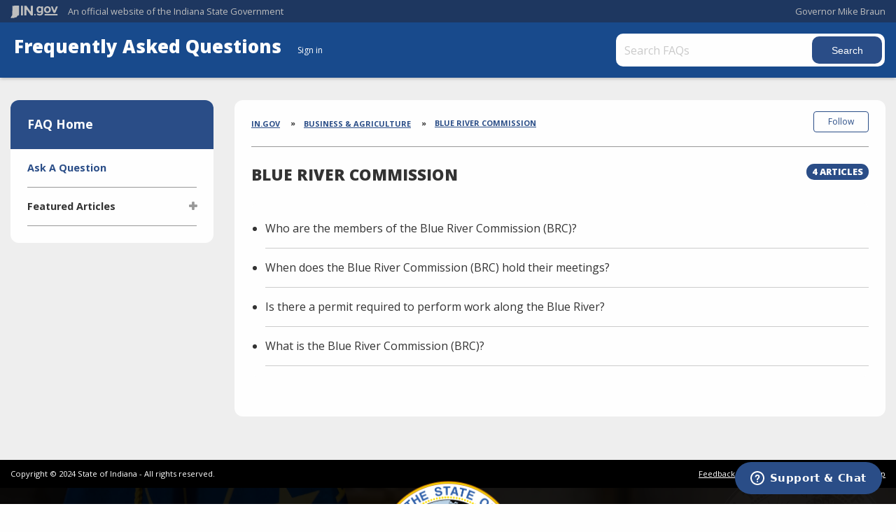

--- FILE ---
content_type: text/html; charset=utf-8
request_url: https://faqs.in.gov/hc/en-us/sections/115001492667-Blue-River-Commission
body_size: 6269
content:
<!DOCTYPE html>
<html dir="ltr" lang="en-US">
<head>
  <meta charset="utf-8" />
  <!-- v26831 -->


  <title>Blue River Commission &ndash; IN.gov</title>

  <meta name="csrf-param" content="authenticity_token">
<meta name="csrf-token" content="hc:meta:server:jPRa3S0CiDpSb9i0E6GyF9yKYbLK8yc8eT_gJTmZ0ytD8vaRXS4P2mIQEXjMoBK896lr4UGTpKBj1QyFSiA8Cg">

  <link rel="canonical" href="https://faqs.in.gov/hc/en-us/sections/115001492667-Blue-River-Commission">
<link rel="alternate" hreflang="en-us" href="https://faqs.in.gov/hc/en-us/sections/115001492667-Blue-River-Commission">
<link rel="alternate" hreflang="x-default" href="https://faqs.in.gov/hc/en-us/sections/115001492667-Blue-River-Commission">

  <link rel="stylesheet" href="//static.zdassets.com/hc/assets/application-f34d73e002337ab267a13449ad9d7955.css" media="all" id="stylesheet" />
    <!-- Entypo pictograms by Daniel Bruce — www.entypo.com -->
    <link rel="stylesheet" href="//static.zdassets.com/hc/assets/theming_v1_support-e05586b61178dcde2a13a3d323525a18.css" media="all" />
  <link rel="stylesheet" type="text/css" href="/hc/theming_assets/1508751/4429108/style.css?digest=33842051366676">

  <link rel="icon" type="image/x-icon" href="/hc/theming_assets/01HZPA2DMM7F8RZW9ZYEZKV0E5">

    <script src="//static.zdassets.com/hc/assets/jquery-ed472032c65bb4295993684c673d706a.js"></script>
    

  <meta content="width=device-width, initial-scale=1.0, maximum-scale=1.0, user-scalable=0" name="viewport" />
<link rel="stylesheet" href="//in.gov/core/assets/css/global-2017.css">
<!-- Google Tag Manager -->
<script>(function(w,d,s,l,i){w[l]=w[l]||[];w[l].push({'gtm.start':
new Date().getTime(),event:'gtm.js'});var f=d.getElementsByTagName(s)[0],
j=d.createElement(s),dl=l!='dataLayer'?'&l='+l:'';j.async=true;j.src=
'https://www.googletagmanager.com/gtm.js?id='+i+dl;f.parentNode.insertBefore(j,f);
})(window,document,'script','dataLayer','GTM-TWB4LWTD');</script>
<!-- End Google Tag Manager -->
  <script type="text/javascript" src="/hc/theming_assets/1508751/4429108/script.js?digest=33842051366676"></script>
</head>
<body class="">
  
  
  

  <header data-sticky-container="" class="no-mobile-float sticky-container" style="height: 112.875px;">
    <div data-sticky="djiu4e-sticky" data-margin-top="0" data-sticky-on="small" class="sticky is-anchored is-at-top" data-resize="l2t04t-sticky" data-mutate="l2t04t-sticky" data-events="mutate" style="margin-top: 0px; bottom: auto; top: 0px;">
        <div id="header_sliver" class="row expanded">
            <div class="container_ingovlogo columns">
                <a href="https://www.in.gov/" target="_blank">
                    <svg id="in-gov-logo-svg" class="in-gov-logo-svg" alrt="IN.gov Logo" data-name="IN.gov Logo" xmlns="http://www.w3.org/2000/svg" viewBox="0 0 120 32.26" height="18" width="68">
                        <defs>
                            <style>
                                .ingov-logo {
                                    fill: #fff;
                                }
                            </style>
                        </defs>
                        <title>IN.gov</title>
                        <path class="ingov-logo" d="M20.21.1,9.8,0A3.6,3.6,0,0,0,8.53.26L6.81,1A.91.91,0,0,1,6.45,1,.86.86,0,0,1,6.15,1l-1-.45A.84.84,0,0,0,4.2.68a.88.88,0,0,0-.26.63L3.63,24a1.63,1.63,0,0,1-.25.75L1,28a3.65,3.65,0,0,0-.53,1.18L0,31.28a.83.83,0,0,0,.13.7.73.73,0,0,0,.57.28,1,1,0,0,0,.31,0l2.71-.83a1.3,1.3,0,0,1,.7.05L5.58,32a1.25,1.25,0,0,0,.51.12A1.37,1.37,0,0,0,7,31.77l.61-.56a.82.82,0,0,1,.49-.16h.07l.9.18.19,0a1.2,1.2,0,0,0,1.11-.7l.28-.65a.15.15,0,0,1,.17-.07l1.94.68a1.11,1.11,0,0,0,.34.06,1.18,1.18,0,0,0,1-.57l.32-.55a3.91,3.91,0,0,1,.61-.75l1.57-1.41a1.59,1.59,0,0,0,.46-1.37L17,25.57h0a2.72,2.72,0,0,0,1.35,0l1.88-.53a.82.82,0,0,0,.45-1.34L20.18,23a.08.08,0,0,1,0-.07.09.09,0,0,1,0-.06l.31-.23a1.76,1.76,0,0,0,.64-1.28l.07-20.19A1,1,0,0,0,20.21.1Zm61.61,2H78.65A.61.61,0,0,0,78,2.7a.61.61,0,0,1-1,.47,6.25,6.25,0,0,0-4.1-1.49c-4.19,0-7.31,3-7.31,8.44s3.16,8.44,7.31,8.44A6.22,6.22,0,0,0,77,17a.61.61,0,0,1,1,.46v.16c0,3.26-2.47,4.19-4.56,4.19a6.79,6.79,0,0,1-4.66-1.55.61.61,0,0,0-.93.14l-1.27,2.05a.62.62,0,0,0,.14.81,10.1,10.1,0,0,0,6.72,2.12c4.08,0,9-1.54,9-7.86V2.7A.61.61,0,0,0,81.82,2.09ZM78,12.59a.63.63,0,0,1-.14.39,4.9,4.9,0,0,1-3.6,1.7c-2.47,0-4.19-1.72-4.19-4.56s1.72-4.56,4.19-4.56a4.79,4.79,0,0,1,3.63,1.73.59.59,0,0,1,.11.35Zm15.59,6.48a8.41,8.41,0,0,0,8.78-8.72,8.77,8.77,0,0,0-17.54,0A8.4,8.4,0,0,0,93.63,19.07Zm0-13.52c2.71,0,4.26,2.23,4.26,4.8s-1.54,4.84-4.26,4.84S89.41,13,89.41,10.36,90.92,5.55,93.63,5.55Zm25.49-3.47h-2.8a.88.88,0,0,0-.82.57l-3.29,8.78a.88.88,0,0,1-1.64,0l-3.29-8.78a.88.88,0,0,0-.82-.57H103.7a.88.88,0,0,0-.81,1.2l6,14.82a.88.88,0,0,0,.81.55h3.52a.88.88,0,0,0,.81-.55l6-14.82A.88.88,0,0,0,119.12,2.09ZM61.59,21.23a2,2,0,1,0,2,2A2,2,0,0,0,61.59,21.23ZM30.18.44H26.66a.88.88,0,0,0-.88.88v23a.88.88,0,0,0,.88.88h3.52a.88.88,0,0,0,.88-.88v-23A.88.88,0,0,0,30.18.44Zm25.47,0H52.13a.88.88,0,0,0-.88.88V13.74a.88.88,0,0,1-1.59.51L40.05.81a.88.88,0,0,0-.71-.37H35.25a.88.88,0,0,0-.88.88v23a.88.88,0,0,0,.88.88h3.52a.88.88,0,0,0,.88-.88v-13a.88.88,0,0,1,1.59-.51l9.95,14a.88.88,0,0,0,.71.37h3.76a.88.88,0,0,0,.88-.88v-23A.88.88,0,0,0,55.65.44ZM118.59,21.6H87.28a.88.88,0,0,0-.88.88v1.75a.88.88,0,0,0,.88.88h31.31a.88.88,0,0,0,.88-.88V22.48A.88.88,0,0,0,118.59,21.6Z" transform="translate(0 0)"></path>
                    </svg>
                </a>
                <span>An official website <span class="small-hide">of the Indiana State Government</span></span>
            </div>
            
              
            <div class="columns small-hide medium-2 large-2 shrink">
                <a href="https://www.in.gov/gov" target="_blank"><span class="fas fa-external-link-alt"></span> <span>Governor Mike Braun</span></a>
            </div>
        </div>
        <div id="header_top" role="navigation" class="row expanded collapse">
            <div class="columns small-12 medium-expand">
                <ul id="header_elem-list" class="row expanded ">
                    <!--<li id="header_agency-logo" class="columns small-12 shrink small-expand">
                                <a href="/dnr">
                        <img class="logo_agency" src="/dnr/images/logo_dnr-white.png" alt="DNR Logo"></a>
                    </li>-->
                    <li id="header_agency-name" class="columns  has-agency-logo ">                   
                      <a href="https://faqs.in.gov">
                        Frequently Asked Questions                     
                    	</a>
                        <a class="login" data-auth-action="signin" role="button" rel="nofollow" title="Opens a dialog" href="https://ingov.zendesk.com/access?brand_id=4429108&amp;return_to=https%3A%2F%2Ffaqs.in.gov%2Fhc%2Fen-us%2Fsections%2F115001492667-Blue-River-Commission&amp;locale=en-us">Sign in</a>

                  </li>
                    <li id="header_search" class="columns small-12 medium-4 large-3">
                    <form role="search" class="in-search" data-search="" data-instant="true" autocomplete="off" action="/hc/en-us/search" accept-charset="UTF-8" method="get"><input type="hidden" name="utf8" value="&#x2713;" autocomplete="off" /><input type="search" name="query" id="query" placeholder="Search FAQs" autocomplete="off" aria-label="Search FAQs" />
<input type="submit" name="commit" value="Search" /></form>
                    </li>
                </ul>
            </div>
        </div>
    </div>
<!--     <div id="top-menu-nav-btn" class="columns shrink" title="Main Menu">
        <button id="button_main-menu" aria-expanded="true">
            <div id="toggle" class="button-container">
                <span class="top"></span>
                <span class="middle"></span>
                <span class="bottom"></span>
                <div class="icon-text">MENU</div>
            </div>
        </button>
    </div> -->
    <!--<div class="faq_box" style="display:none;"></div>-->
</header>

  <main role="main">
    <div class="container">
  <div class="row expanded">
    <div class="small-12 large-3 small-order-2 medium-order-2 large-order-1 columns left-side">
        <aside>
          <h1 class="show-for-sr">Aside</h1>
          <div class="row left-menu show-for-large">
            <div class="large-12 columns">
              <section>
                <div class="row expanded">
                  <div class="large-12 columns">
                    <div class="section-header">
                      <h2><a href="/hc/en-us/">FAQ Home</a></h2>
                    </div>
                    <div class="section-content">
                      <nav>
                        <h2 class="show-for-sr">Side Navigation</h2>
                        <ul class="vertical menu">
                          <li><a href="https://in.accessgov.com/idoa/Forms/Page/idoa/ask-sic-a-question/">Ask A Question</a></li>
                          
                          <li>
                            <a href="#">Featured Articles</a>
                            <ul class="nested vertical menu">
                              
                                <li>
                                  <a href="/hc/en-us/articles/360041068371-Information-about-novel-coronavirus-COVID-19">Information about novel coronavirus (COVID-19)</a>
                                </li>
                              
                            </ul>
                          </li>
                          
                        </ul>
                      </nav>
                    </div>
                  </div>
                </div>
              </section>
            </div>
          </div>
        </aside>
      </div>

      <!-- RIGHT SIDE MAIN CONTENT AREA -->
      <div class="columns small-order-1 medium-order-1 large-order-2 right-side">
      <section class="section">
        <h1 class="show-for-sr">Section</h1>
        <div class="section-content main-content">
          <!-- Breadcrumbs -->
          <nav aria-label="You are here:" role="navigation">
            <h1 class="show-for-sr">Breadcrumbs</h1>
            <ol class="breadcrumbs">
  
    <li title="IN.gov">
      
        <a href="/hc/en-us">IN.gov</a>
      
    </li>
  
    <li title="Business &amp; Agriculture">
      
        <a href="/hc/en-us/categories/115000867327-Business-Agriculture">Business &amp; Agriculture</a>
      
    </li>
  
    <li title="Blue River Commission">
      
        <a href="/hc/en-us/sections/115001492667-Blue-River-Commission">Blue River Commission</a>
      
    </li>
  
</ol>

          </nav>
          <h2>Blue River Commission <span class="article-count primary label float-right">4 Articles</span></h2>

          <div class="section-container">
            <section class="section-text">
              <header class="page-header">
                <h1>
                  
                </h1>
                <div class="section-subscribe dropdown" aria-haspopup="true">
  <a class="dropdown-toggle" role="button" data-auth-action="signin" aria-selected="false" title="Opens a sign-in dialog" href="#">Follow</a>
  <span class="dropdown-menu" role="menu" aria-expanded="false">
      <a rel="nofollow" role="menuitem" aria-selected="false" data-method="post" href="/hc/en-us/sections/115001492667-Blue-River-Commission/subscription.html?subscribe_to_grandchildren=false">New articles</a>
      <a rel="nofollow" role="menuitem" aria-selected="false" data-method="post" href="/hc/en-us/sections/115001492667-Blue-River-Commission/subscription.html?subscribe_to_grandchildren=true">New articles and comments</a>
  </span>
</div>

                
              </header>


              
              <ul class="article-list">
                
                <li class="article-list-item ">
                  
                  <a href="/hc/en-us/articles/115005042827-Who-are-the-members-of-the-Blue-River-Commission-BRC" class="article-list-link">Who are the members of the Blue River Commission (BRC)?</a>
                </li>
                
                <li class="article-list-item ">
                  
                  <a href="/hc/en-us/articles/115005042807-When-does-the-Blue-River-Commission-BRC-hold-their-meetings" class="article-list-link">When does the Blue River Commission (BRC) hold their meetings?</a>
                </li>
                
                <li class="article-list-item ">
                  
                  <a href="/hc/en-us/articles/115005214908-Is-there-a-permit-required-to-perform-work-along-the-Blue-River" class="article-list-link">Is there a permit required to perform work along the Blue River?</a>
                </li>
                
                <li class="article-list-item ">
                  
                  <a href="/hc/en-us/articles/115005214928-What-is-the-Blue-River-Commission-BRC" class="article-list-link">What is the Blue River Commission (BRC)?</a>
                </li>
                
              </ul>
              

              
            </section>
          </div>
        </div>
      </section>
    </div>
  </div>
</div>
  </main>

  <footer id="footer_global" data-ctype="global-footer">
        <div id="footer_sliver" class="row expanded">
            <div class="columns small-12 medium-expand">
                Copyright © 2024 State of Indiana - All rights reserved.
            </div>
            <div class="columns small-4 shrink">
                <a href="https://www.in.gov/core/sitesurvey.html" target="_blank">Feedback Survey</a>
            </div>
            <div class="columns small-4 shrink">
                <a href="https://www.in.gov/core/policies.html" target="_blank">Web Policies</a>
            </div>
            <div class="columns small-4 shrink">
                <a href="https://www.in.gov/core/sitemap.html" target="_blank">Sitemap</a>
            </div>
        </div>
        <div id="footer_links" class="row expanded">
            <div class="columns small-12 medium-expand">
                <h2>State Information</h2>
                <ul>
                    <li><a href="http://iga.in.gov/legislative/laws/current/ic/" target="_blank">Indiana Code</a></li>
                    <li><a href="http://www.in.gov/legislative/iac/" target="_blank">Indiana Administration Code</a></li>
                    <li><a href="https://www.in.gov/core/news_events.html" target="_blank">IN.gov News &amp; Events</a></li>
                    <li><a href="https://www.in.gov/core/gov-delivery.html" target="_blank">Email Updates</a></li>
                    <li><a href="https://www.in.gov/core/awards.html" target="_blank">Awards</a></li>
                </ul>
            </div>
            <div class="columns small-12 medium-expand">
                <h2>IN.gov Resources</h2>
                <ul>
                    <li><a href="https://www.in.gov/apps/iot/find-a-person/" target="_blank">Find a State Employee</a></li>
                    <li><a href="https://www.in.gov/core/find_agency.html" target="_blank">Find an Agency</a></li>
                    <li><a href="https://www.in.gov/core/map.html" target="_blank">Maps &amp; Information</a></li>
                    <li><a href="https://faqs.in.gov/hc/en-us" target="_blank">IN.gov FAQs</a></li>
                    <li><a href="https://www.in.gov/core/info_employees.html" target="_blank">State Employee Resources</a></li>
                </ul>
            </div>
            <div class="logo_in-seal columns small-hide medium-3">
                <img src="https://www.in.gov/global/images/logo_in-seal.png" alt="Seal of the State of Indiana">
            </div>
            <div class="columns small-12 medium-expand">
                <h2>Find Information</h2>
                <ul>
                    <li><a href="https://www.in.gov/idoa/state-information-center/" target="_blank">About State Information Center</a>
                    </li>
                    <li class="chat-link"><a href="javascript:void(0);" onclick="zE.activate({hideOnClose: false});">State Information Live Chat</a></li>
                    <li><a href="https://in.accessgov.com/idoa/Forms/Page/idoa/ask-sic-a-question/" target="_blank">Email State Information Center</a></li>
                    <li><a href="tel:1-800-457-8283">Call: 1-800-457-8283</a></li>
                  	<li><a href="tel:1-888-311-1846">Text: 1-888-311-1846</a></li>
                </ul>
            </div>
            <div class="columns small-12 medium-expand">
                <h2>Web Tools</h2>
                <ul>
                    
                    <li><a href="https://www.in.gov/core/accessibility-feedback.html" target="_blank">Report
                            Accessibility Issues</a>
                    </li>
              
                </ul>
            </div>
        </div>
    </footer>
<script src="//www.in.gov/core/assets/js/components/menu.js"></script>


  <!-- / -->

  
  <script src="//static.zdassets.com/hc/assets/en-us.f90506476acd6ed8bfc8.js"></script>
  

  <script type="text/javascript">
  /*

    Greetings sourcecode lurker!

    This is for internal Zendesk and legacy usage,
    we don't support or guarantee any of these values
    so please don't build stuff on top of them.

  */

  HelpCenter = {};
  HelpCenter.account = {"subdomain":"ingov","environment":"production","name":"IN.gov"};
  HelpCenter.user = {"identifier":"da39a3ee5e6b4b0d3255bfef95601890afd80709","email":null,"name":"","role":"anonymous","avatar_url":"https://assets.zendesk.com/hc/assets/default_avatar.png","is_admin":false,"organizations":[],"groups":[]};
  HelpCenter.internal = {"asset_url":"//static.zdassets.com/hc/assets/","web_widget_asset_composer_url":"https://static.zdassets.com/ekr/snippet.js","current_session":{"locale":"en-us","csrf_token":"hc:hcobject:server:H-Wl5inQqPt1XmFNJF4CBb3xHADmkKoRL7cGK-X9H1PQ4wmqWfwvG0UhqIH7X6KultIWU23wKY01XeqLlkTwcg","shared_csrf_token":null},"usage_tracking":{"event":"section_viewed","data":"BAh7CDoPc2VjdGlvbl9pZGwrCLuEn8YaADoLbG9jYWxlSSIKZW4tdXMGOgZFVDoKX21ldGF7DDoPYWNjb3VudF9pZGkDjwUXOhNoZWxwX2NlbnRlcl9pZGwrCF/JicYaADoNYnJhbmRfaWRpAzSVQzoMdXNlcl9pZDA6E3VzZXJfcm9sZV9uYW1lSSIOQU5PTllNT1VTBjsHVDsGSSIKZW4tdXMGOwdUOhphbm9ueW1vdXNfdHJhY2tpbmdfaWQw--5a15004572bd66dffe897ad2a677642237c52d3d","url":"https://faqs.in.gov/hc/activity"},"current_record_id":null,"current_record_url":null,"current_record_title":null,"current_text_direction":"ltr","current_brand_id":4429108,"current_brand_name":"IN.gov","current_brand_url":"https://ingov.zendesk.com","current_brand_active":true,"current_path":"/hc/en-us/sections/115001492667-Blue-River-Commission","show_autocomplete_breadcrumbs":true,"user_info_changing_enabled":false,"has_user_profiles_enabled":true,"has_end_user_attachments":false,"user_aliases_enabled":false,"has_anonymous_kb_voting":false,"has_multi_language_help_center":true,"show_at_mentions":false,"embeddables_config":{"embeddables_web_widget":true,"embeddables_help_center_auth_enabled":false,"embeddables_connect_ipms":false},"answer_bot_subdomain":"static","gather_plan_state":"subscribed","has_article_verification":true,"has_gather":true,"has_ckeditor":false,"has_community_enabled":false,"has_community_badges":true,"has_community_post_content_tagging":false,"has_gather_content_tags":true,"has_guide_content_tags":true,"has_user_segments":true,"has_answer_bot_web_form_enabled":false,"has_garden_modals":false,"theming_cookie_key":"hc-da39a3ee5e6b4b0d3255bfef95601890afd80709-2-preview","is_preview":false,"has_search_settings_in_plan":true,"theming_api_version":1,"theming_settings":{"color_1":"#2a4d87","color_2":"#ffffff","color_3":"#333333","color_4":"#2a4d87","color_5":"#cc7027","font_1":"-apple-system, BlinkMacSystemFont, 'Segoe UI', Helvetica, Arial, sans-serif","font_2":"-apple-system, BlinkMacSystemFont, 'Segoe UI', Helvetica, Arial, sans-serif","logo":"/hc/theming_assets/01HZPA2DG4QEYHR9A8M4QZKYJZ","favicon":"/hc/theming_assets/01HZPA2DMM7F8RZW9ZYEZKV0E5","homepage_background_image":"/hc/theming_assets/01HZPA2DZE8E47YD3FWQZQWZQA","community_background_image":"/hc/theming_assets/01HZPA2E7Z6Y4E48DA3JC03XS1","community_image":"/hc/theming_assets/01HZPA2EF29ZBVGVYKV88V1CXA"},"has_pci_credit_card_custom_field":true,"help_center_restricted":false,"is_assuming_someone_else":false,"flash_messages":[],"user_photo_editing_enabled":true,"user_preferred_locale":"en-us","base_locale":"en-us","login_url":"https://ingov.zendesk.com/access?brand_id=4429108\u0026return_to=https%3A%2F%2Ffaqs.in.gov%2Fhc%2Fen-us%2Fsections%2F115001492667-Blue-River-Commission","has_alternate_templates":true,"has_custom_statuses_enabled":false,"has_hc_generative_answers_setting_enabled":true,"has_generative_search_with_zgpt_enabled":false,"has_suggested_initial_questions_enabled":false,"has_guide_service_catalog":true,"has_service_catalog_search_poc":false,"has_service_catalog_itam":false,"has_csat_reverse_2_scale_in_mobile":false,"has_knowledge_navigation":false,"has_unified_navigation":false,"has_csat_bet365_branding":false,"version":"v26831","dev_mode":false};
</script>

  
  <script src="//static.zdassets.com/hc/assets/moment-3b62525bdab669b7b17d1a9d8b5d46b4.js"></script>
  <script src="//static.zdassets.com/hc/assets/hc_enduser-2a5c7d395cc5df83aeb04ab184a4dcef.js"></script>
  
  
</body>
</html>

--- FILE ---
content_type: text/css; charset=utf-8
request_url: https://faqs.in.gov/hc/theming_assets/1508751/4429108/style.css?digest=33842051366676
body_size: 19645
content:
@charset "UTF-8";
/***** Base *****/
* {
  box-sizing: border-box;
}

body {
  background-color: #cc7027;
  color: #333333;
  font-family: -apple-system, BlinkMacSystemFont, 'Segoe UI', Helvetica, Arial, sans-serif;
  font-size: 1rem;
  font-weight: 400;
  line-height: 1.5;
  -webkit-font-smoothing: antialiased;
}

.header {
 background-color: #2a4d87 !important;
}

.agency-header {
 margin-top: 55px;
}
.agency-header .in-search input[type=search] {
 background-image: none !important; 
}

.notification-notice {
  bottom: 0 !important;
  position: fixed !important;
  z-index: 2 !important;
  width: auto !important;
  left: 0 !important;
}

body > main {
  position: relative;
  top: 0;
  padding: 30px 0;
  background-color: #eee;
}

@media (min-width: 1024px) {
  body > main {
    min-height: 65vh;
  }
  .agency-header {
   margin-top: 89px; 
  }
}


h1, h2, h3, h4, h5, h6 {
  font-family: -apple-system, BlinkMacSystemFont, 'Segoe UI', Helvetica, Arial, sans-serif;
  font-weight: 400;
  margin-top: 0;
}

h1 {
  font-size: 32px;
}

h2 {
  font-size: 22px;
}

h3 {
  font-size: 18px;
  font-weight: 600;
}

h4 {
  font-size: 16px;
}

a {
  color: #2a4d87;
  text-decoration: none;
}
.article-body a{
  word-break: break-all;
}

a:hover, a:active, a:focus {
  text-decoration: underline;
}

input,
textarea {
  color: #000;
  font-size: 14px;
}

input {
  font-weight: 300;
  max-width: 100%;
  box-sizing: border-box;
  outline: none;
  transition: border .12s ease-in-out;
}

input:focus {
  border: 1px solid #2a4d87;
}

input[disabled] {
  background-color: #ddd;
}

select {
  -webkit-appearance: none;
  -moz-appearance: none;
  background: url("/hc/theming_assets/01HZPA2D6T004RV0W2VM0VYZ97") no-repeat #fff;
  background-position: right 10px center;
  border: 1px solid #999;
  border-radius: 4px;
  padding: 8px 30px 8px 10px;
  outline: none;
  color: #555;
  width: 100%;
}

select:focus {
  border: 1px solid #2a4d87;
}

select::-ms-expand {
  display: none;
}

textarea {
  border: 1px solid #999;
  border-radius: 2px;
  resize: vertical;
  width: 100%;
  outline: none;
  padding: 10px;
}

textarea:focus {
  border: 1px solid #2a4d87;
}

.container {
  margin: 0 auto;
  width: 100%;
}

.container-divider {
  border-top: 1px solid #999;
  margin-bottom: 20px;
}

ul {
  list-style: none;
  margin: 0;
  padding: 0;
}

.main-content h2.no-crumbs {
    padding-top: 0;
}
.error-page {
  margin: 0 auto;
  padding: 0;
}

@media (min-width: 1160px) {
  .error-page {
    padding: 0;
    width: 100%;
  }
}

.dropdown-toggle::after {
  color: inherit;
}

/***** Buttons *****/
.button, [role="button"] {
  border: 1px solid #2a4d87;
  border-radius: 4px;
  color: #2a4d87;
  cursor: pointer;
  display: inline-block;
  font-size: 12px;
  line-height: 2.34;
  margin: 0;
  padding: 0 20px;
  text-align: center;
  transition: background-color .12s ease-in-out, border-color .12s ease-in-out, color .15s ease-in-out;
  user-select: none;
  white-space: nowrap;
  width: 100%;
  -webkit-touch-callout: none;
}

@media (min-width: 768px) {
  .button, [role="button"] {
    width: auto;
  }
}

.button::after, [role="button"]::after {
  color: #FFF;
}

.button:hover, .button:active, .button:focus, .button[aria-selected="true"], [role="button"]:hover, [role="button"]:active, [role="button"]:focus, [role="button"][aria-selected="true"] {
  background-color: #2a4d87;
  color: #ffffff;
  text-decoration: none;
}

.button[aria-selected="true"]:hover, .button[aria-selected="true"]:focus, .button[aria-selected="true"]:active, [role="button"][aria-selected="true"]:hover, [role="button"][aria-selected="true"]:focus, [role="button"][aria-selected="true"]:active {
  background-color: #122139;
  border-color: #122139;
}

.button[data-disabled], [role="button"][data-disabled] {
  cursor: default;
}

.button-large, input[type="submit"] {
  background-color: #2a4d87;
  border: 0;
  border-radius: 0;
  color: #ffffff;
  font-size: 14px;
  font-weight: 400;
  line-height: 2.72;
  min-width: 190px;
  padding: 0 1.9286em;
  width: 100%;
}

@media (min-width: 768px) {
  .button-large, input[type="submit"] {
    width: auto;
  }
}

.button-large:hover, .button-large:active, .button-large:focus, input[type="submit"]:hover, input[type="submit"]:active, input[type="submit"]:focus {
  background-color: #122139;
}

.button-large[disabled], input[type="submit"][disabled] {
  background-color: #ddd;
}

.button-secondary {
  color: #666;
  border: 1px solid #999;
  background-color: transparent;
}

.button-secondary:hover, .button-secondary:focus, .button-secondary:active {
  color: #333333;
  border: 1px solid #999;
  background-color: #bf6925;
}

/***** Tables *****/
.table {
  width: 100%;
  table-layout: fixed;
}

@media (min-width: 768px) {
  .table {
    table-layout: auto;
  }
}

.table th,
.table th a {
  color: #666;
  font-size: 13px;
  font-weight: 300;
  text-align: left;
}

[dir="rtl"] .table th, [dir="rtl"]
.table th a {
  text-align: right;
}

.table tr {
  border-bottom: 1px solid #ccc;
  display: block;
  padding: 20px 0;
}

@media (min-width: 768px) {
  .table tr {
    display: table-row;
  }
}

.table td {
  display: block;
}

@media (min-width: 768px) {
  .table td {
    display: table-cell;
  }
}

@media (min-width: 1024px) {
  .table td, .table th {
    padding: 20px 30px;
  }
}

@media (min-width: 768px) {
  .table td, .table th {
    padding: 10px 20px;
    height: 60px;
  }
}

tbody, tfoot, thead {
 background: transparent !important; 
 border: none !important;
}
tbody tr:nth-child(2n) {
    border-bottom: solid 1px #CCC !important;
    background-color: transparent !important;
}

/***** Forms *****/
.form {
  max-width: 650px;
}

.form-field ~ .form-field {
  margin-top: 25px;
}

.form-field label {
  display: block;
  font-size: 13px;
  margin-bottom: 5px;
}

.form-field input {
  border: 1px solid #999;
  border-radius: 4px;
  padding: 10px;
  width: 100%;
}

.form-field input:focus {
  border: 1px solid #2a4d87;
}

.form-field input[type="text"] {
  border: 1px solid #999;
  border-radius: 0;
}

.form-field input[type="text"]:focus {
  border: 1px solid #2a4d87;
}

.form-field input[type="checkbox"] {
  width: auto;
}

.form-field .nesty-input {
  border-radius: 4px;
  height: 40px;
  line-height: 40px;
  outline: none;
  vertical-align: middle;
}

.form-field .nesty-input:focus {
  border: 1px solid #2a4d87;
  text-decoration: none;
}

.form-field textarea {
  vertical-align: middle;
}

.form-field input[type="checkbox"] + label {
  margin: 0 0 0 10px;
}

.form-field.required > label::after {
  content: "*";
  color: #f00;
  margin-left: 2px;
}

.form-field p {
  color: #666;
  font-size: 12px;
  margin: 5px 0;
}

[data-loading="true"] input,
[data-loading="true"] textarea {
  background: transparent url("/hc/theming_assets/01HZPA2DAYD3VSHCNSAEP8E2J0") 99% 50% no-repeat;
  background-size: 16px 16px;
}

.form footer {
  margin-top: 0;
  padding-top: 30px;
  background: transparent;
  margin-bottom: 2rem;
}

.form footer a {
  color: #666;
  cursor: pointer;
  margin-right: 15px;
}

.form .suggestion-list {
  font-size: 13px;
  margin-top: 30px;
}

.form .suggestion-list label {
  border-bottom: 1px solid #999;
  display: block;
  padding-bottom: 5px;
}

.form .suggestion-list li {
  padding: 10px 0;
}

.form .suggestion-list li a:visited {
  color: #122139;
}

.header {
 position: fixed !important;
 top: 0 !important; 
  z-index: 1000;
}
.agency-header .agency-header-title{
 display: block !important; 
}
#agencyheader .user-avatar {
    display: none;
}
#user #user-dropdown {
  right: auto;
  left: 0;
}
.dropdown-menu-end.dropdown-menu-caret::before {
  right: auto;
  left: 9px;
}

.dropdown-menu-end.dropdown-menu-caret::after {
  left: 10px;
  right: auto;
}
a.login {
  background: transparent;
  border: none;
  padding: 0;
}
a.login:hover {
  background: transparent; 
  color: #2a4d87;
}


/***** Header 
.header {
  max-width: 1160px;
  margin: 0 auto;
  padding: 0 5%;
  position: relative;
  align-items: center;
  display: flex;
  height: 71px;
  justify-content: space-between;
}

@media (min-width: 1160px) {
  .header {
    padding: 0;
    width: 90%;
  }
}

.logo img {
  max-height: 37px;
}

.user-nav {
  display: inline-block;
  position: absolute;
  white-space: nowrap;
}

@media (min-width: 768px) {
  .user-nav {
    position: relative;
  }
}

.user-nav[aria-expanded="true"] {
  background-color: #fff;
  box-shadow: 0 0 4px 0 rgba(0, 0, 0, 0.15), 0 4px 10px 0 rgba(0, 0, 0, 0.1);
  border: solid 1px #ddd;
  right: 0;
  left: 0;
  top: 71px;
  z-index: 1;
}

.user-nav[aria-expanded="true"] > a {
  display: block;
  margin: 20px;
}

.nav-wrapper a {
  border: 0;
  color: #2a4d87;
  display: none;
  font-size: 14px;
  padding: 0 20px 0 0;
  width: auto;
}

@media (min-width: 768px) {
  .nav-wrapper a {
    display: inline-block;
  }
}

[dir="rtl"] .nav-wrapper a {
  padding: 0 0 0 20px;
}

.nav-wrapper a:hover, .nav-wrapper a:focus, .nav-wrapper a:active {
  background-color: transparent;
  color: #2a4d87;
  text-decoration: underline;
}

.nav-wrapper a.login {
  display: inline-block;
}

.nav-wrapper .icon-menu {
  display: inline-block;
  margin-right: 10px;
  color: #2a4d87;
}

@media (min-width: 768px) {
  .nav-wrapper .icon-menu {
    display: none;
  }
}

[dir="rtl"] .nav-wrapper .icon-menu {
  margin-left: 10px;
  margin-right: 0;
}*****/

nav a:hover {
    text-decoration: none;
}

/***** User info in header *****/
.user-info {
  display: inline-block;
}

.user-info .dropdown-toggle::after {
  display: none;
}

@media (min-width: 768px) {
  .user-info .dropdown-toggle::after {
    display: inline-block;
  }
}

.user-info > [role="button"] {
  border: 0;
  color: #2a4d87;
  min-width: 0;
  padding: 0;
  white-space: nowrap;
}

.user-info > [role="button"]:hover {
  color: #2a4d87;
  background-color: transparent;
}

.user-info > [role="button"]::after {
  color: #2a4d87;
  padding-right: 15px;
}

[dir="rtl"] .user-info > [role="button"]::after {
  padding-left: 15px;
  padding-right: 0;
}

#user #user-name {
  display: none;
  font-size: 14px;
}

@media (min-width: 768px) {
  #user #user-name {
    display: inline-block;
  }
}

#user #user-name:hover {
  text-decoration: underline;
}

/***** User avatar *****/
.user-avatar {
  height: 25px;
  width: 25px;
  border-radius: 50%;
  display: inline-block;
  vertical-align: middle;
}

.avatar {
  display: inline-block;
  position: relative;
}

.avatar img {
  height: 40px;
  width: 40px;
}

.avatar .icon-agent::before {
  background-color: #2a4d87;
  border: 2px solid #fff;
  border-radius: 50%;
  bottom: -4px;
  color: #ffffff;
  content: "\1F464";
  font-size: 14px;
  height: 14px;
  line-height: 14px;
  position: absolute;
  right: -2px;
  text-align: center;
  width: 14px;
}

/***** Footer *****/
.footer {
  border-top: 1px solid #999;
  margin-top: 60px;
  padding: 30px 0;
}

.footer a {
  color: #666;
}

.footer-inner {
  max-width: 1160px;
  margin: 0 auto;
  padding: 0 5%;
  display: flex;
  justify-content: space-between;
}

@media (min-width: 1160px) {
  .footer-inner {
    padding: 0;
    width: 90%;
  }
}

.footer-language-selector {
  color: #666;
  display: inline-block;
  font-weight: 300;
}

/***** Breadcrumbs *****/
.breadcrumbs {
	padding-right: 90px;
}
.main-content .search-results .breadcrumbs {
    border-bottom: none;
}
/*.breadcrumbs {
  margin: 0 0 15px 0;
  padding: 0;
}

@media (min-width: 768px) {
  .breadcrumbs {
    margin: 0;
  }
}

.breadcrumbs li {
  color: #666;
  display: inline;
  font-weight: 300;
  font-size: 13px;
  max-width: 450px;
  overflow: hidden;
  text-overflow: ellipsis;
}

.breadcrumbs li + li::before {
  content: ">";
  margin: 0 4px;
}

.breadcrumbs li a:visited {
  color: #2a4d87;
}*/

/***** Search field *****/
.search {
  position: relative;
}

.search input[type="search"] {
  border: 1px solid #999;
  /*border-radius: 30px;*/
  box-sizing: border-box;
  color: #999;
  height: 40px;
  padding-left: 40px;
  padding-right: 20px;
  -webkit-appearance: none;
  width: 100%;
  margin-bottom: 0;
}

[dir="rtl"] .search input[type="search"] {
  padding-right: 40px;
  padding-left: 20px;
}

.search input[type="search"]:focus {
  border: 1px solid #2a4d87;
  color: #555;
}

.search::before {
  position: relative;
  top: 1.25rem;
  transform: translateY(-50%);
  background-color: #fff;
  color: #ddd;
  content: "\1F50D";
  font-size: 18px;
  position: absolute;
  left: 15px;
}

[dir="rtl"] .search::before {
  right: 15px;
  left: auto;
}

.search-full input[type="search"] {
  border: 1px solid #fff;
  height: 4rem;
  border-radius: 0;
}

/***** Hero component *****/
.hero {
  background-image: url(/hc/theming_assets/01HZPA2DZE8E47YD3FWQZQWZQA);
  background-position: center;
  background-size: cover;
  height: 300px;
  padding: 0 20px;
  text-align: center;
  width: 100%;
}

.hero-inner {
  position: relative;
  top: 50%;
  transform: translateY(-50%);
  max-width: 610px;
  margin: 0 auto;
}

.page-header {
  display: flex;
  flex-direction: column;
  flex-wrap: wrap;
  justify-content: space-between;
  margin: 10px 0;
}

@media (min-width: 768px) {
  .page-header {
    align-items: baseline;
    flex-direction: row;
    margin: 0;
  }
}

.page-header .section-subscribe, .article-subscribe, .article-unsubscribe {
  flex-shrink: 0;
  margin-bottom: 10px;
  position: absolute;
  top: 1rem;
  right: 1.5rem;
}

@media (min-width: 768px) {
  .page-header .section-subscribe {
    margin-bottom: 0;
  }
}

.page-header h1 {
  flex-grow: 1;
  margin-bottom: 10px;
}

.page-header-description {
  font-style: italic;
  font-weight: 300;
  margin: 0 0 30px 0;
  word-break: break-word;
}

@media (min-width: 1024px) {
  .page-header-description {
    flex-basis: 100%;
  }
}

.page-header .icon-lock::before {
  content: "\1F512";
  font-size: 20px;
  position: relative;
  left: -5px;
  vertical-align: baseline;
}

.sub-nav {
  display: flex;
  flex-direction: column;
  justify-content: space-between;
  margin-bottom: 30px;
  min-height: 50px;
  padding-bottom: 15px;
}

@media (min-width: 768px) {
  .sub-nav {
    align-items: baseline;
    flex-direction: row;
  }
}

@media (min-width: 768px) {
  .sub-nav input[type="search"] {
    min-width: 300px;
  }
}

.sub-nav input[type="search"]::after {
  font-size: 15px;
}

/***** Blocks *****/
/* Used in Homepage#categories and Community#topics */
.blocks-list {
  display: flex;
  flex-wrap: wrap;
  justify-content: flex-start;
  list-style: none;
  padding: 0;
}

@media (min-width: 768px) {
  .blocks-list {
    margin: 0 -15px;
  }
}

.blocks-item {
  border: 1px solid #2a4d87;
  border-radius: 0;
  box-sizing: border-box;
  color: #2a4d87;
  display: flex;
  flex: 1 0 200px;
  flex-direction: column;
  justify-content: center;
  margin: 0 .5rem 1rem;
  max-width: 100%;
  text-align: center;
}

@media (min-width: 768px) {
  .blocks-item {
    margin: 0 .5rem 1rem;
  }
}

.blocks-item:hover, .blocks-item:focus, .blocks-item:active {
  background-color: #2a4d87;
}

.blocks-item:hover *, .blocks-item:focus *, .blocks-item:active * {
  color: #ffffff;
  text-decoration: none;
}

.blocks-item-internal {
  background-color: transparent;
  border: 1px solid #999;
}

.blocks-item-internal .icon-lock::before {
  content: "\1F512";
  font-size: 15px;
  bottom: 5px;
  position: relative;
}

.blocks-item-internal a {
  color: #333333;
}

.blocks-item-link {
  color: #2a4d87;
  padding: 1rem 2rem;
}

.blocks-item-link:hover, .blocks-item-link:focus, .blocks-item-link:active {
  text-decoration: none;
}

.blocks-item-title {
  margin-bottom: 0;
  font-size: 1rem;
  font-weight: bold;
  line-height: 1rem;
}

.blocks-item-description {
  font-weight: 300;
  margin: 0;
  display: none;
}

.blocks-item-description:not(:empty) {
  margin-top: 10px;
}

/***** Homepage *****/
.section {
  /*margin-bottom: 40px;*/
}

@media (min-width: 768px) {
  .section {
    /*margin-bottom: 60px;*/
  }
}

.section h2 {
  margin-bottom: 10px;
}
.section-header a {
    color: #FFF;
}
.section-text {
     display: block !important;
    width: 100% !important; 
}
.left-menu .section-header {
	background-color: #2a4d87;
}

/***** Promoted articles *****/
.promoted-articles {
  display: flex;
  flex-direction: column;
  flex-wrap: wrap;
  list-style: none;
  margin: 0;
  padding: 1rem;
}

@media (min-width: 1024px) {
  .promoted-articles {
    flex-direction: row;
  }
}

.promoted-articles-item {
  border-bottom: 1px solid #999;
  flex: 1 0 auto;
  position: relative;
  padding-left: 25px;
  margin-bottom: 1rem;
}

.promoted-articles-item:before {    
  font-family: 'FontAwesome';
  content: '\f005';
  color: #2a4d87;
  position: absolute;
  top: 0;
	margin-left: -25px;
}

@media (min-width: 1024px) {
  .promoted-articles-item {
    align-self: flex-end;
    flex: 0 0 auto;
    width: 100%;
    position: relative;
    /* Three columns on desktop */
  }
  [dir="rtl"] .promoted-articles-item {
    padding: 0 0 0 30px;
  }
}

.promoted-articles-item:nth-child(3n) {
  padding-right: 0;
}

.promoted-articles-item a {
  color: #333333;
  display: block;
  padding: 0;
  font-weight: bold;
}

@media (min-width: 1024px) {
  .promoted-articles-item:last-child {
    border-bottom: none;
    font-weight: bold;
    margin-bottom: 0;
  }
}
.promoted-articles-item .excerpt {
  font-size: 0.9rem;
  font-weight: normal;
}

/***** Community section in homepage *****/
.community {
  text-align: center;
}

.community-image {
  min-height: 300px;
  background-image: url(/hc/theming_assets/01HZPA2EF29ZBVGVYKV88V1CXA);
  background-position: center;
  background-repeat: no-repeat;
  max-width: 100%;
}

.community,
.activity {
  /*border-top: 1px solid #999;
  padding: 30px 0;*/
}

/***** Recent activity *****/
.recent-activity-header {
  margin-bottom: 10px;
  text-align: center;
}

.recent-activity-list {
  padding: 0;
}

.recent-activity-item {
  border-bottom: 1px solid #CCC;
  overflow: auto;
  padding: 20px 0;
}

.recent-activity-item-parent {
  font-size: .8rem;
}

.recent-activity-item-parent, .recent-activity-item-link {
  margin: 6px 0;
  color: #333333;
  display: inline-block;
  width: 100%;
}

@media (min-width: 768px) {
  .recent-activity-item-parent, .recent-activity-item-link {
    width: 70%;
    margin: 0;
  }
}

.recent-activity-item-link {
  font-size: 1rem;
  font-weight: bold;
  line-height: 1.5rem;
}

.recent-activity-item-meta {
  margin: 15px 0 0 0;
  float: none;
}

@media (min-width: 768px) {
  .recent-activity-item-meta {
    margin: 0;
    float: right;
  }
  [dir="rtl"] .recent-activity-item-meta {
    float: left;
  }
}

.recent-activity-item-time, .recent-activity-item-comment {
  color: #666;
  display: inline-block;
  font-size: .7rem;
}

.recent-activity-item-comment {
  padding-left: 5px;
  display: none;
}

[dir="rtl"] .recent-activity-item-comment {
  padding: 0 5px 0 0;
}

.recent-activity-item-comment::before {
  display: inline-block;
}

.recent-activity-item-comment span::before {
  color: #2a4d87;
  content: "\1F4AC";
  display: inline-block;
  font-size: 15px;
  padding-right: 3px;
  vertical-align: middle;
}

[dir="rtl"] .recent-activity-item-comment span::before {
  padding-left: 3px;
}

.recent-activity-controls {
  padding-top: 15px;
}

/***** Category pages *****/
.category-container {
  display: flex;
  justify-content: flex-end;
}

.category-content {
  flex: 1;
}

@media (min-width: 1024px) {
  .category-content {
    /*flex: 0 0 80%;*/
    flex: 1;
  }
}

.section-tree {
  display: flex;
  flex-direction: column;
  flex-wrap: wrap;
  justify-content: space-between;
}

@media (min-width: 768px) {
  .section-tree {
    flex-direction: row;
  }
}

.section-tree .section {
  flex: initial;
  border: solid 1px #999;
}
.section-tree .article-list {
  padding: 0 1rem;
}

h3.section-tree-title a {
  color: #FFF;
  font-size: 1.1rem;
  line-height: 1.1rem;
  &:hover {
    color: #FFF; 
  }
}

@media (min-width: 768px) {
  .section-tree .section {
    flex: 0 0 48%;
    /* Two columns for tablet and desktop. Leaving 5% separation between columns */
  }
}

.section-tree .icon-lock::before {
  vertical-align: baseline;
}

.section-tree-title {
  margin-bottom: 0;
}

.section-tree-title a {
  color: #333333;
}

.section-tree .see-all-articles {
  display: block;
  padding: 15px 40px 40px;
}

.article-list-item {
  border-bottom: 1px solid #CCC;
  font-size: 16px;
  padding: 15px 0px;
}

.article-list-item a {
  color: #333333;
}

.icon-star::before {
  color: #2a4d87;
  font-size: 18px;
}

/***** Section pages *****/
.section-container {
  display: flex;
  justify-content: flex-end;
}



section.section-container section {
	min-width: 31% !important;
}
section.section-container section:nth-child(4n+1) {
    margin-right: 2% !important;
}
section.section-container section:nth-child(3n+1), section.section-container section:last-child {
    margin-right: 0 !important;
}



.section-content {
  flex: 1;
  position: relative;
}

@media (min-width: 1024px) {
  .section-content {
    flex: 1;
  }
}

.section-subscribe .dropdown-toggle::after {
  display: none;
}

/***** Article *****/
.article {
  /*
  * The article grid is defined this way to optimize readability:
  * Sidebar | Content | Free space
  * 17%     | 66%     | 17%
  */
  flex: 1 0 auto;
}

@media (min-width: 1024px) {
  .article {
    flex: 1 0 100%;
    max-width: 100%;
    min-width: 640px;
    padding: 0;
  }
}

.article-container {
  display: flex;
  flex-direction: column;
  justify-content: space-between;
  align-items: flex-start;
}

@media (min-width: 1024px) {
  .article-container {
    flex-direction: row;
  }
}

.article-header {
  align-items: flex-start;
  display: flex;
  flex-direction: column;
  flex-wrap: wrap;
  justify-content: space-between;
  margin-bottom: 0px;
  margin-top: 20px;
}

@media (min-width: 768px) {
  .article-header {
    flex-direction: row;
    margin-top: 0;
  }
}

.article-author {
  margin-bottom: 10px;
}

@media (min-width: 768px) {
  .article-title {
    flex-basis: 100%;
    /* Take entire row */
  }
}

.article-title .icon-lock::before {
  content: "\1F512";
  font-size: 20px;
  position: relative;
  left: -5px;
  vertical-align: baseline;
}

.article [role="button"] {
  flex-shrink: 0;
  /*Avoid collapsing elements in Safari (https://github.com/philipwalton/flexbugs#1-minimum-content-sizing-of-flex-items-not-honored)*/
  width: auto;
}

@media (min-width: 768px) {
  .article [role="button"] {
    width: auto;
  }
}

.article-info {
  max-width: 100%;
  margin: 0;
}


.article-meta {
  display: inline-block;
  margin-left: 0px;
  vertical-align: middle;
}

.article-body img {
  height: auto;
  max-width: 100%;
}

.article-body ul, .article-body ol {
  padding-left: 20px;
  list-style-position: outside;
  margin: 20px 0 20px 20px;
}

.article-body ul > ul, .article-body ol > ol, .article-body ol > ul, .article-body ul > ol {
  margin: 0;
}

.article-body ul {
  list-style-type: disc;
}

.article-body a:visited {
  color: #122139;
}

.article-body code {
  background: #bf6925;
  border: 1px solid #999;
  border-radius: 3px;
  padding: 0 5px;
  margin: 0 2px;
}

.article-body pre {
  background: #bf6925;
  border: 1px solid #999;
  border-radius: 3px;
  padding: 10px 15px;
  overflow: auto;
  white-space: pre;
}

.article-body blockquote {
  border-left: 1px solid #999;
  color: #666;
  font-style: italic;
  padding: 0 15px;
}

.article-body p {
	margin-bottom: 1rem;
}
.article-body p:last-child {
  margin-bottom: 0;
}

.article-content {
  line-height: 1.6;
  margin: 0;
  word-wrap: break-word;
}
.article footer {
    background: transparent;
    color: #333333;
}
.article-footer {
  align-items: center;
  display: flex;
  justify-content: space-between;
  padding-bottom: 20px;
}
.article footer a {
    color: #2a4d87 !important;
}
.article footer a.button {
    color: #fff !important;
}
.article-comment-count {
  color: #666;
  font-weight: 300;
}

.article-comment-count:hover {
  text-decoration: none;
}

.article-comment-count .icon-comments {
  color: #2a4d87;
  content: "\1F4AC";
  display: inline-block;
  font-size: 18px;
  padding: 5px;
}

.article-sidebar {
  border-bottom: 1px solid #999;
  border-top: 1px solid #999;
  flex: 1 0 auto;
  margin-bottom: 20px;
  padding: 0;
}

@media (min-width: 1024px) {
  .article-sidebar {
    border: 0;
    flex: 0 0 25%;
    height: auto;
  }
}

.article-relatives {
  border-top: 1px solid #999;
  display: flex;
  flex-wrap: wrap;
  flex-direction: column;
  padding: 20px 0;
}

/*@media (min-width: 768px) {
  .article-relatives {
    flex-direction: row;
  }
}*/

.article-relatives > * {
  flex: 1 0 auto;
  margin-right: 0;
}

.article-relatives > *:last-child {
  margin: 0;
}

@media (min-width: 768px) {
  .article-relatives > * {
    margin-right: 20px;
  }
}

.article-votes {
  border-top: 1px solid #999;
  padding: 30px 0;
  text-align: center;
}

.article-vote {
  background: #2a4d87;
  border: 1px solid #2a4d87;
  color: #FFF !important;
  margin: 10px 5px;
  min-width: 90px;
  width: auto;
}

.article-vote::before {
  font-size: 8px;
  margin-right: 10px;
}

[dir="rtl"] .article-vote::before {
  margin-right: 0;
  margin-left: 10px;
}

.article-vote::after {
  content: attr(title);
  /* Yes/No label*/
}

.article-vote:focus, .article-vote:active {
  background-color: transparent;
  color: #2a4d87;
}

.article-vote:hover {
  background-color: #2a4d87;
}

.article-vote:hover::before, .article-vote:hover::after, .article-vote[aria-selected="true"]::before, .article-vote[aria-selected="true"]::after {
  color: #ffffff;
}

.article-vote-up::before {
  content: "\2713";
}

.article-vote-down::before {
  content: "\2715";
}

.article-more-questions {
  margin: 10px 0 20px;
  text-align: center;
}

.article-return-to-top {
  border-top: 1px solid #999;
}

@media (min-width: 1024px) {
  .article-return-to-top {
    display: none;
  }
}

.article-return-to-top a {
  color: #333333;
  display: block;
  padding: 20px 0;
}

.article-return-to-top a:hover, .article-return-to-top a:focus {
  text-decoration: none;
}

.article-return-to-top .icon-arrow-up::before {
  font-size: 16px;
  margin-left: 5px;
}

[dir="rtl"] .article-return-to-top .icon-arrow-up::before {
  margin-right: 10px;
}

.article-unsubscribe {
  background-color: #2a4d87;
  color: #ffffff;
  text-decoration: none;
}

.article-unsubscribe:hover {
  background-color: #122139;
  border-color: #122139;
}

.sidenav-title {
  font-size: 15px;
  position: relative;
  margin-bottom: 1rem;
}
.section-articles.collapsible-sidebar ul {
    list-style: none;
    margin: 0;
}
.section-articles.collapsible-sidebar li {
    border-bottom: solid 1px #CCC;
}

.sidenav-item {
  border-radius: 0px;
  color: #333333;
  display: block;
  margin: 10px 0;
  padding: 10px;
  font-size: .8rem;
  line-height: 1rem;
}

.sidenav-item.current-article, .sidenav-item:hover {
  background-color: #2a4d87;
  color: #ffffff;
  text-decoration: none;
}

.recent-articles h3,
.related-articles h3 {
  font-size: 15px;
  margin: 20px 0;
}

.recent-articles li,
.related-articles li {
  margin-bottom: 15px;
}

/***** Attachments *****/
/* Styles attachments inside posts, articles and comments */
.attachments .attachment-item {
  padding-left: 20px;
  position: relative;
  margin-bottom: 10px;
}

.attachments .attachment-item:last-child {
  margin-bottom: 0;
}

.attachments .attachment-item::before {
  color: #333333;
  content: "\1F4CE";
  font-size: 15px;
  left: 0;
  position: absolute;
  top: 5px;
}

[dir="rtl"] .attachments .attachment-item {
  padding-left: 0;
  padding-right: 20px;
}

[dir="rtl"] .attachments .attachment-item::before {
  left: auto;
  right: 0;
}

.upload-dropzone span {
  color: #666;
}

/***** Social share links *****/
.share {
  padding: 0;
  white-space: nowrap;
  margin: 0;
}

.share li, .share a {
  display: inline-block;
}

.share a {
  border-radius: 50%;
  height: 25px;
  line-height: 25px;
  overflow: hidden;
  width: 25px;
}

.share a::before {
  color: #666;
  display: block;
  font-size: 23px;
  text-align: center;
  width: 100%;
}

.share a:hover {
  text-decoration: none;
}

.share a:hover::before {
  color: #2a4d87;
}

.share-twitter::before {
  content: "\e901";
}

.share-facebook::before {
  content: "\e903";
}

.share-linkedin::before {
  content: "\e900";
}

.share-googleplus::before {
  content: "\e902";
}

.right-side .share li a {
    text-decoration: none !important;
}

/***** Comments *****/
/* Styles comments inside articles, posts and requests */
.comment {
  border-bottom: 1px solid #999;
  padding: 2rem 0 1rem;
}
ul.comment-list {
    list-style: none;
    margin: 0;
}

.comment-heading {
  margin-bottom: 5px;
  margin-top: 0;
}

.comment-overview {
  border-bottom: 1px solid #999;
  border-top: 1px solid #999;
  padding: 20px 0;
}

.comment-overview p {
  margin-top: 0;
}

.comment-callout {
  color: #666;
  display: inline-block;
  font-weight: 300;
  font-size: 13px;
  margin-bottom: 0;
}

.comment-callout a {
  color: #2a4d87;
}

.comment-sorter {
  display: inline-block;
  float: right;
}

.comment-sorter a {
  color: #666;
  font-weight: 300;
  font-size: 13px;
  text-decoration: none;
}

[dir="rtl"] .comment-sorter {
  float: left;
}

.comment-wrapper {
  display: flex;
  justify-content: space-between;
  position: relative;
}

.comment-wrapper.comment-official {
  border: 1px solid #2a4d87;
  padding: 40px 20px 20px;
}

@media (min-width: 768px) {
  .comment-wrapper.comment-official {
    padding-top: 20px;
  }
}

.comment-info {
  min-width: 0;
  padding-right: 20px;
  width: 100%;
}

[dir="rtl"] .comment-info {
  padding-right: 0;
  padding-left: 20px;
}

.comment-author {
  align-items: flex-end;
  display: flex;
  flex-wrap: wrap;
  margin-bottom: 20px;
}

@media (min-width: 768px) {
  .comment-author {
    justify-content: space-between;
  }
}

.comment-avatar {
  margin-right: 10px;
}

[dir="rtl"] .comment-avatar {
  margin-left: 10px;
  margin-right: 0;
}

.comment-meta {
  flex: 1 0 auto;
}

.comment-labels {
  flex-basis: 100%;
}

@media (min-width: 768px) {
  .comment-labels {
    flex-basis: auto;
  }
}

.comment .status-label:not(.status-label-official) {
  margin-top: 10px;
}

@media (min-width: 768px) {
  .comment .status-label:not(.status-label-official) {
    margin-top: 0;
  }
}

.comment-form {
  display: flex;
  padding-top: 30px;
  word-wrap: break-word;
}

.comment-container {
  width: 100%;
}

.comment-form-controls {
  display: none;
  margin-top: 10px;
  text-align: left;
}

@media (min-width: 768px) {
  [dir="ltr"] .comment-form-controls {
    text-align: right;
  }
}

.comment-form-controls input[type="submit"] {
  margin-top: 15px;
}

@media (min-width: 1024px) {
  .comment-form-controls input[type="submit"] {
    margin-left: 15px;
  }
  [dir="rtl"] .comment-form-controls input[type="submit"] {
    margin-left: 0;
    margin-right: 15px;
  }
}

.comment-form-controls input[type="checkbox"] {
  margin-right: 5px;
}

.comment-form-controls input[type="checkbox"] [dir="rtl"] {
  margin-left: 5px;
}

.comment-ccs {
  display: none;
}

.comment-ccs + textarea {
  margin-top: 10px;
}

.comment-attachments {
  margin-top: 10px;
}

.comment-attachments a {
  color: #2a4d87;
}

.comment-body {
  -moz-hyphens: auto;
  -ms-hyphens: auto;
  -webkit-hyphens: auto;
  word-break: break-word;
  font-family: -apple-system, BlinkMacSystemFont, 'Segoe UI', Helvetica, Arial, sans-serif;
  line-height: 1.6;
}

.comment-body img {
  height: auto;
  max-width: 100%;
}

.comment-body ul, .comment-body ol {
  padding-left: 20px;
  list-style-position: outside;
  margin: 20px 0 20px 20px;
}

.comment-body ul > ul, .comment-body ol > ol, .comment-body ol > ul, .comment-body ul > ol {
  margin: 0;
}

.comment-body ul {
  list-style-type: disc;
}

.comment-body a:visited {
  color: #122139;
}

.comment-body code {
  background: #bf6925;
  border: 1px solid #999;
  border-radius: 3px;
  padding: 0 5px;
  margin: 0 2px;
}

.comment-body pre {
  background: #bf6925;
  border: 1px solid #999;
  border-radius: 3px;
  padding: 10px 15px;
  overflow: auto;
  white-space: pre;
}

.comment-body blockquote {
  border-left: 1px solid #999;
  color: #666;
  font-style: italic;
  padding: 0 15px;
}

.comment-mark-as-solved {
  display: inline-block;
}

/***** Vote *****/
/* Used in article comments, post comments and post */
.vote {
  display: inline-block;
  text-align: center;
  width: 35px;
}

.vote a {
  outline: none;
}

.vote a:active, .vote a:hover, .vote a:focus {
  text-decoration: none;
}

.vote-sum {
  color: #666;
  display: block;
  margin: 3px 0;
}

[dir="rtl"] .vote-sum {
  direction: ltr;
  unicode-bidi: bidi-override;
}

.vote-up:hover::before,
.vote-down:hover::before {
  color: #2a4d87;
}

.vote-up::before, .vote-down::before {
  color: #666;
  font-size: 24px;
}

.vote-up::before {
  content: "\2B06";
}

.vote-down::before {
  content: "\2B07";
}

.vote-voted::before {
  color: #2a4d87;
}

.vote-voted:hover::before {
  color: #122139;
}

/***** Actions *****/
/* Styles admin and en user actions(edit, delete, change status) in comments and posts */
.actions {
  text-align: center;
  flex-shrink: 0;
  /*Avoid collapsing elements in Safari*/
}

.actions .dropdown-toggle {
  font-size: 0;
  margin: 15px 0;
}

.actions .dropdown-toggle:hover::before, .actions .dropdown-toggle:focus::before, .actions .dropdown-toggle:active::before {
  background-color: #bf6925;
}

.actions .dropdown-toggle::before {
  background-color: transparent;
  border-radius: 50%;
  color: #666;
  content: "\2699";
  display: block;
  font-size: 13px;
  margin: auto;
  padding: 5px;
}

/***** Community *****/
.community-hero {
  background-image: url(/hc/theming_assets/01HZPA2E7Z6Y4E48DA3JC03XS1);
  margin-bottom: 10px;
}

.community-footer {
  padding-top: 50px;
  text-align: center;
}

.community-featured-posts, .community-activity {
  padding-top: 40px;
  width: 100%;
}

.community-header {
  margin-bottom: 30px;
}

.community-header h4 {
  margin-bottom: 0;
}

.post-to-community {
  margin-top: 10px;
}

@media (min-width: 768px) {
  .post-to-community {
    margin: 0;
  }
}

/* Community topics grid */
.topics {
  max-width: none;
  width: 100%;
}

.topics-item .meta-group {
  justify-content: center;
  margin-top: 20px;
}

/* Community topic page */
.topic-header {
  border-bottom: 1px solid #999;
  font-size: 13px;
}

@media (min-width: 768px) {
  .topic-header {
    padding-bottom: 10px;
  }
}

.topic-header .dropdown {
  display: block;
  border-top: 1px solid #999;
  padding: 10px 0;
}

@media (min-width: 768px) {
  .topic-header .dropdown {
    border-top: 0;
    display: inline-block;
    margin-right: 20px;
    padding: 0;
  }
}

.no-posts-with-filter {
  margin-top: 20px;
  margin-bottom: 20px;
}

/* Topic, post and user follow button */
.community-follow {
  margin-bottom: 10px;
  width: 100%;
}

@media (min-width: 768px) {
  .community-follow {
    margin-bottom: 0;
    width: auto;
  }
}

.community-follow .dropdown {
  width: 100%;
}

.community-follow [role="button"] {
  line-height: 30px;
  padding: 0 10px 0 15px;
  position: relative;
  width: 100%;
}

@media (min-width: 768px) {
  .community-follow [role="button"] {
    width: auto;
  }
}

.community-follow [role="button"]:hover {
  background-color: #2a4d87;
}

.community-follow [role="button"]:hover::after, .community-follow [role="button"]:focus::after {
  border-color: #ffffff;
  color: #ffffff;
}

.community-follow [role="button"][aria-selected="true"] {
  background-color: #2a4d87;
  color: #ffffff;
}

.community-follow [role="button"][aria-selected="true"]::after {
  border-left: 1px solid #ffffff;
  color: #ffffff;
}

.community-follow [role="button"][aria-selected="true"]:hover {
  background-color: #122139;
  border-color: #122139;
}

.community-follow [role="button"]::after {
  border-left: 1px solid #2a4d87;
  content: attr(data-follower-count);
  color: #2a4d87;
  display: inline-block;
  font-family: -apple-system, BlinkMacSystemFont, 'Segoe UI', Helvetica, Arial, sans-serif;
  margin-left: 15px;
  padding-left: 10px;
  position: absolute;
  right: 10px;
}

@media (min-width: 768px) {
  .community-follow [role="button"]::after {
    position: static;
  }
}

[dir="rtl"] .community-follow [role="button"]::after {
  border-left: 0;
  border-right: 1px solid #2a4d87;
  margin: 0 10px 0 0;
  padding: 0 10px 0 0;
}

/***** Striped list *****/
/* Used in community posts list and requests list */
.striped-list {
  padding: 0;
}

.striped-list-item {
  align-items: flex-start;
  border-bottom: 1px solid #999;
  display: flex;
  flex-direction: column;
  justify-content: flex-end;
  padding: 20px 0;
}

@media (min-width: 768px) {
  .striped-list-item {
    align-items: center;
    flex-direction: row;
  }
}

.striped-list-info {
  flex: 2;
}

.striped-list-title {
  color: #2a4d87;
  margin-bottom: 10px;
  margin-right: 5px;
}

.striped-list-title:hover, .striped-list-title:focus, .striped-list-title:active {
  text-decoration: underline;
}

.striped-list-title:visited {
  color: #122139;
}

.striped-list .meta-group {
  margin: 5px 0;
}

.striped-list-count {
  color: #666;
  font-weight: 300;
  font-size: 13px;
  justify-content: flex-start;
  text-transform: capitalize;
}

@media (min-width: 768px) {
  .striped-list-count {
    display: flex;
    flex: 1;
    justify-content: space-around;
  }
}

.striped-list-count-item::after {
  content: "·";
  display: inline-block;
  padding: 0 5px;
}

@media (min-width: 768px) {
  .striped-list-count-item::after {
    display: none;
  }
}

.striped-list-count-item:last-child::after {
  display: none;
}

.striped-list-number {
  font-weight: 300;
  text-align: center;
}

@media (min-width: 768px) {
  .striped-list-number {
    color: #333333;
    display: block;
    font-weight: 400;
  }
}

/***** Status labels *****/
/* Styles labels used in posts, articles and requests */
.status-label {
  background-color: #1eb848;
  border-radius: 4px;
  color: #fff;
  font-size: 12px;
  margin-right: 2px;
  padding: 3px 10px;
  vertical-align: middle;
  white-space: nowrap;
  display: inline-block;
}

.status-label:hover, .status-label:active, .status-label:focus {
  text-decoration: none;
}

.status-label-pinned, .status-label-featured, .status-label-official {
  background-color: #2a4d87;
}

.status-label-official {
  border-radius: 0;
  margin-right: 0;
  position: absolute;
  right: 0;
  text-align: center;
  top: 0;
  width: 100%;
}

@media (min-width: 768px) {
  .status-label-official {
    border-radius: 0 0 4px 4px;
    right: 30px;
    width: auto;
  }
}

[dir="rtl"] .status-label-official {
  left: 30px;
  right: auto;
}

.status-label-pending, .status-label-not-planned {
  background-color: #eee;
  color: #666;
}

.status-label-pending {
  text-align: center;
}

.status-label-open {
  background-color: #e03b30;
}

.status-label-closed {
  background-color: #ddd;
}

.status-label-solved {
  background-color: #999;
}

.status-label-new {
  background-color: #ffd12a;
}

.status-label-hold {
  background-color: #000;
}

.status-label-open, .status-label-closed, .status-label-solved, .status-label-new, .status-label-hold {
  text-transform: lowercase;
}

/***** Post *****/
/*
* The post grid is defined this way:
* Content | Sidebar
* 70%     | 30%
*/
.post {
  flex: 1;
  margin-bottom: 10px;
}

@media (min-width: 1024px) {
  .post {
    flex: 1 0 70%;
    max-width: 70%;
  }
}

.post-container {
  display: flex;
  flex-direction: column;
}

@media (min-width: 1024px) {
  .post-container {
    flex-direction: row;
  }
}

.post-header {
  align-items: center;
  display: flex;
  flex-direction: column;
  justify-content: space-between;
  margin-bottom: 10px;
}

@media (min-width: 768px) {
  .post-header {
    align-items: baseline;
    flex-direction: row;
  }
}

.post-header .status-label {
  vertical-align: super;
}

.post-title {
  margin-bottom: 20px;
  width: 100%;
}

@media (min-width: 768px) {
  .post-title {
    margin-bottom: 0;
    padding-right: 10px;
  }
}

.post-title h1 {
  display: inline;
  vertical-align: middle;
}

@media (min-width: 768px) {
  .post-title h1 {
    margin-right: 5px;
  }
}

.post-author {
  align-items: flex-start;
  display: flex;
  justify-content: space-between;
}

.post-avatar {
  margin-bottom: 30px;
}

.post-content {
  font-family: -apple-system, BlinkMacSystemFont, 'Segoe UI', Helvetica, Arial, sans-serif;
  line-height: 1.6;
  word-break: break-word;
}

.post-info-container {
  align-items: flex-start;
  display: flex;
  justify-content: space-between;
  margin-bottom: 40px;
}

.post-info {
  flex: 1;
}

@media (min-width: 1024px) {
  .post-info {
    padding-right: 20px;
  }
}

[dir="rtl"] .post-info {
  padding-left: 45px;
  padding-right: 0;
}

.post-meta {
  display: inline-block;
  flex: 1;
  margin-left: 10px;
  vertical-align: middle;
}

[dir="rtl"] .post-meta {
  margin-left: 0;
  margin-right: 10px;
}

.post-body img {
  height: auto;
  max-width: 100%;
}

.post-body ul, .post-body ol {
  padding-left: 20px;
  list-style-position: outside;
  margin: 20px 0 20px 20px;
}

.post-body ul > ul, .post-body ol > ol, .post-body ol > ul, .post-body ul > ol {
  margin: 0;
}

.post-body ul {
  list-style-type: disc;
}

.post-body a:visited {
  color: #122139;
}

.post-body code {
  background: #bf6925;
  border: 1px solid #999;
  border-radius: 3px;
  padding: 0 5px;
  margin: 0 2px;
}

.post-body pre {
  background: #bf6925;
  border: 1px solid #999;
  border-radius: 3px;
  padding: 10px 15px;
  overflow: auto;
  white-space: pre;
}

.post-body blockquote {
  border-left: 1px solid #999;
  color: #666;
  font-style: italic;
  padding: 0 15px;
}

.post-footer {
  align-items: center;
  display: flex;
  justify-content: space-between;
  padding-bottom: 20px;
}

.post-comment-count {
  color: #666;
  font-weight: 300;
}

.post-comment-count:hover {
  text-decoration: none;
}

.post-comment-count .icon-comments {
  color: #2a4d87;
  content: "\1F4AC";
  display: inline-block;
  font-size: 18px;
  padding: 5px;
}

.post-sidebar {
  border-top: 1px solid #999;
  flex: 1;
  padding: 30px 0;
  text-align: center;
}

@media (min-width: 1024px) {
  .post-sidebar {
    border: 0;
    flex: 1 0 30%;
    padding: 0 0 0 50px;
    text-align: initial;
  }
  [dir="rtl"] .post-sidebar {
    padding: 0 50px 0 0;
  }
}

.post-sidebar h5 {
  font-weight: 600;
}

@media (min-width: 1024px) {
  .post-sidebar h5 {
    border-bottom: 1px solid #999;
    padding-bottom: 20px;
  }
}

.post-comments {
  margin-bottom: 20px;
}

@media (min-width: 1024px) {
  .post-comments {
    margin-bottom: 0;
  }
}

/* Navigation element that collapses on mobile */
.collapsible-nav {
  border-bottom: 1px solid #999;
  border-top: 1px solid #999;
  flex-direction: column;
  max-height: 45px;
  overflow: hidden;
  font-size: 14px;
}

@media (min-width: 768px) {
  .collapsible-nav {
    border: 0;
    height: auto;
    flex-direction: row;
    max-height: none;
  }
}

.collapsible-nav-list {
  display: flex;
  flex-direction: column;
  margin: 0;
}

@media (min-width: 768px) {
  .collapsible-nav-list {
    flex-direction: row;
  }
}

.collapsible-nav-list li {
  color: #333333;
  line-height: 45px;
  order: 1;
}

@media (min-width: 768px) {
  .collapsible-nav-list li {
    line-height: normal;
    margin-right: 30px;
  }
  [dir="rtl"] .collapsible-nav-list li {
    margin-left: 30px;
    margin-right: 0;
  }
  .collapsible-nav-list li a {
    text-decoration: none;
    padding: 15px 0;
  }
}

.collapsible-nav-list li a {
  color: #333333;
  display: block;
}

@media (min-width: 768px) {
  .collapsible-nav-list li:hover {
    border-bottom: 4px solid #ddd;
  }
  .collapsible-nav-list li:hover a {
    padding: 15px 0 11px 0;
    text-decoration: none;
  }
}

.collapsible-nav-list li[aria-selected="true"] {
  order: 0;
  position: relative;
}

@media (min-width: 768px) {
  .collapsible-nav-list li[aria-selected="true"] {
    border-bottom: 4px solid #2a4d87;
    order: 1;
    padding: 15px 0 11px 0;
  }
}

.collapsible-nav-list li[aria-selected="true"] a {
  color: #333333;
}

.collapsible-nav-list li[aria-selected="true"]::after {
  position: relative;
  top: 50%;
  transform: translateY(-50%);
  content: "\25BE";
  position: absolute;
  right: 0;
}

@media (min-width: 768px) {
  .collapsible-nav-list li[aria-selected="true"]::after {
    display: none;
  }
}

[dir="rtl"] .collapsible-nav-list li[aria-selected="true"]::after {
  left: 0;
  right: auto;
}

.collapsible-nav[aria-expanded="true"] {
  max-height: none;
}

.collapsible-nav[aria-expanded="true"] li[aria-selected="true"]::after {
  content: "\2715";
}

/* Sidebar navigation that collapses on mobile */
.collapsible-sidebar {
  flex: 1;
  max-height: 45px;
  overflow: hidden;
  padding: 1rem;
  position: relative;
  background: #eee;
}

@media (min-width: 1024px) {
  .collapsible-sidebar {
    max-height: none;
  }
}

.collapsible-sidebar[aria-expanded="true"] {
  max-height: none;
}

.collapsible-sidebar[aria-expanded="true"] .collapsible-sidebar-title::after {
  content: "\2715";
}

@media (min-width: 1024px) {
  .collapsible-sidebar[aria-expanded="true"] .collapsible-sidebar-title::after {
    display: none;
  }
}

.collapsible-sidebar-title {
  margin-top: 0;
}

.collapsible-sidebar-title::after {
  position: relative;
  top: 50%;
  transform: translateY(-50%);
  content: "\25BE";
  position: absolute;
  right: 10px;
}

@media (min-width: 1024px) {
  .collapsible-sidebar-title::after {
    display: none;
  }
}

[dir="rtl"] .collapsible-sidebar-title::after {
  left: 10px;
  right: auto;
}

/***** My activities *****/
.my-activities-nav {
	border-bottom: solid 1px #999;
}

.my-activities-sub-nav {
  background-color: transparent;
  border-bottom: 1px solid #999;
  margin-bottom: 30px;
}

@media (min-width: 768px) {
  .my-activities-sub-nav li:hover {
    border-bottom: 4px solid #ddd;
  }
}

.my-activities-sub-nav li[aria-selected="true"] {
  border-color: #2a4d87;
}

.my-activities-table .striped-list-title {
  /* My activities tables */
  display: block;
  margin-bottom: 10px;
  max-width: 350px;
  white-space: normal;
}

@media (min-width: 1024px) {
  .my-activities-table .striped-list-title {
    margin-bottom: 0;
    max-width: 500px;
    min-width: 350px;
    overflow: hidden;
    text-overflow: ellipsis;
    white-space: nowrap;
  }
}

.my-activities-table thead {
  display: none;
}

@media (min-width: 768px) {
  .my-activities-table thead {
    display: table-header-group;
  }
}

.my-activities-table th:first-child,
.my-activities-table td:first-child {
  padding-left: 0;
}

@media (min-width: 1024px) {
  .my-activities-table th:first-child,
  .my-activities-table td:first-child {
    width: 500px;
  }
}

.my-activities-table th:last-child,
.my-activities-table td:last-child {
  padding-right: 0;
}

.my-activities-table td:not(:first-child) {
  display: none;
}

@media (min-width: 768px) {
  .my-activities-table td:not(:first-child) {
    display: table-cell;
  }
}

/* Requests table */
.requests-search {
  width: 100%;
}

.requests-table-toolbar {
  align-items: flex-end;
  display: flex;
  flex-direction: column;
}

@media (min-width: 768px) {
  .requests-table-toolbar {
    flex-direction: row;
  }
}

.requests-table-toolbar .search {
  flex: 1;
  width: 100%;
}

.requests-table-toolbar .request-table-filter {
  width: 100%;
}

@media (min-width: 768px) {
  .requests-table-toolbar .request-table-filter {
    width: auto;
  }
}

.requests-table-toolbar .request-filter {
  display: block;
}

@media (min-width: 768px) {
  .requests-table-toolbar .request-filter {
    margin: 0 0 0 30px;
  }
  [dir="rtl"] .requests-table-toolbar .request-filter {
    margin: 0 30px 0 0;
  }
}

.requests-table-toolbar .request-filter-label {
  font-size: 13px;
  margin-top: 30px;
}

@media (min-width: 768px) {
  .requests-table-toolbar .request-filter-label {
    margin-top: 0;
  }
}

.requests-table-toolbar select {
  max-height: 40px;
  margin-bottom: 30px;
  width: 100%;
}

@media (min-width: 768px) {
  .requests-table-toolbar select {
    margin-bottom: 0;
    max-width: 300px;
    width: auto;
  }
}

.requests-table-toolbar .organization-subscribe,
.requests-table-toolbar .organization-unsubscribe {
  line-height: 40px;
  max-height: 40px;
  padding: 0 20px;
}

@media (min-width: 768px) {
  .requests-table-toolbar .organization-subscribe,
  .requests-table-toolbar .organization-unsubscribe {
    margin-left: 10px;
  }
  [dir="rtl"] .requests-table-toolbar .organization-subscribe, [dir="rtl"]
  .requests-table-toolbar .organization-unsubscribe {
    margin: 0 10px 0 0;
  }
}

.requests-table-toolbar .organization-unsubscribe {
  background-color: #2a4d87;
  color: #ffffff;
}

.requests-table-toolbar + .requests-search-info {
  margin-top: 15px;
}

.requests-table-toolbar + .requests-search-info.meta-data::after {
  content: "";
  margin: 0;
}

.requests-table-toolbar + .requests-search-info + .requests {
  margin-top: 20px;
}

.requests-table-toolbar + .requests {
  margin-top: 40px;
}

.requests .requests-table-meta {
  display: block;
}

@media (min-width: 768px) {
  .requests .requests-table-meta {
    display: none;
  }
}

.requests .requests-table thead {
  display: none;
}

@media (min-width: 768px) {
  .requests .requests-table thead {
    display: table-header-group;
  }
}

.requests .requests-table-info {
  display: block;
}

@media (min-width: 768px) {
  .requests .requests-table-info {
    display: table-cell;
    vertical-align: middle;
    width: auto;
  }
}

.requests .requests-table .requests-link {
  position: relative;
}

.requests .requests-table .requests-sort-symbol {
  position: absolute;
  left: calc(100% + 3px);
  bottom: 0;
  font-size: 10px;
}

/* Following table */
.subscriptions-unsubscribe a {
  background: #2a4d87;
  border-radius: 4px;
  color: #ffffff;
  display: inline-block;
  font-size: 12px;
  line-height: 2.34;
  padding: 0 20px;
  text-align: center;
  width: 100%;
}

@media (min-width: 768px) {
  .subscriptions-unsubscribe a {
    width: auto;
  }
}

.subscriptions-unsubscribe a:hover {
  background-color: #122139;
  text-decoration: none;
  color: #fff;
}

.subscriptions-table td:last-child {
  display: block;
}

@media (min-width: 768px) {
  .subscriptions-table td:last-child {
    display: table-cell;
  }
}

.subscriptions-table td:first-child {
  display: flex;
  align-items: center;
}

.subscriptions-table .user-avatar {
  margin-right: 10px;
}

.subscriptions .striped-list-title {
  display: inline-block;
  vertical-align: middle;
}

/* Contributions table */
.contributions-table td:last-child {
  color: #666;
  font-size: 13px;
  font-weight: 300;
}

@media (min-width: 768px) {
  .contributions-table td:last-child {
    color: inherit;
    font-size: inherit;
    font-weight: inherit;
  }
}

.no-activities {
  color: #666;
}

/***** Request *****/
.request-container {
  display: flex;
  flex-direction: column;
  flex-wrap: wrap;
  justify-content: space-between;
}

@media (min-width: 1024px) {
  .request-container {
    align-items: flex-start;
    flex-direction: row;
  }
}

.request-container .comment-container {
  min-width: 0;
}

.request-breadcrumbs {
  margin-bottom: 40px;
}

@media (min-width: 1024px) {
  .request-breadcrumbs {
    margin-bottom: 60px;
  }
}

.request-main {
  flex: 1 0 auto;
  order: 1;
}

.request-main .comment-fields, .request-main .request-submit-comment {
  display: none;
}

.request-main .comment-fields.shown {
  display: block;
}

.request-main .request-submit-comment.shown {
  display: inline;
}

@media (min-width: 1024px) {
  .request-main {
    flex: 0 0 66%;
    order: 0;
    min-width: 0;
  }
}

.request-main .comment-form-controls {
  display: block;
}

.request-main .comment-ccs {
  display: block;
}

.request-main .comment-show-container {
  border-radius: 2px;
  border: 1px solid #999;
  cursor: pointer;
  display: flex;
  padding: 8px 15px;
  width: 100%;
}

.request-main .comment-show-container.hidden {
  display: none;
}

.request-main .comment-show-container-content {
  align-self: center;
  color: #666;
  margin-left: 10px;
}

.request-main .form-field.comment-ccs > ul {
  border-bottom-left-radius: 0;
  border-bottom-right-radius: 0;
  border-bottom: 0;
}

.request-main .form-field.comment-ccs > ul[data-hc-focus="true"] {
  border: 1px solid #2a4d87;
}

.request-main .form-field.comment-ccs > input[type="text"] {
  border-bottom-left-radius: 0;
  border-bottom-right-radius: 0;
  border-bottom: 0;
}

.request-main .comment-ccs + textarea {
  border-top-left-radius: 0;
  border-top-right-radius: 0;
  margin-top: 0;
}

.request-main .comment-ccs + textarea:focus {
  border-top: 1px solid #2a4d87;
}

.request-main input#mark_as_solved {
  display: none;
}

.request-title {
  width: 100%;
}

@media (min-width: 1024px) {
  .request-title {
    border-bottom: 1px solid #999;
    margin-bottom: 0;
    max-width: 66%;
    padding-bottom: 20px;
  }
}

.request-sidebar {
  border-bottom: 1px solid #999;
  border-top: 1px solid #999;
  flex: 1 0 auto;
  order: 0;
}

@media (min-width: 1024px) {
  .request-sidebar {
    background-color: #bf6925;
    border: 0;
    font-size: 13px;
    flex: 0 0 auto;
    padding: 0 20px;
    width: 30%;
  }
}

.request-sidebar h5 {
  font-size: 15px;
  font-weight: 600;
  position: relative;
}

@media (min-width: 1024px) {
  .request-sidebar h5 {
    display: none;
  }
}

.request-details {
  border-bottom: 1px solid #999;
  font-size: 0;
  margin: 0;
  padding-bottom: 20px;
}

.request-details:last-child {
  border: 0;
}

.request-details dt, .request-details dd {
  display: inline-block;
  vertical-align: top;
  font-size: 13px;
  margin: 20px 0 0 0;
}

.request-details dd {
  padding: 0 10px;
  width: 60%;
}

.request-details dd::after {
  content: "\A";
  white-space: pre;
}

.request-details dt {
  color: #666;
  font-weight: 300;
  width: 40%;
}

.request-details .request-collaborators {
  display: inline-block;
}

.request-attachments dt, .request-attachments dd {
  width: 100%;
}

.request-attachments dd {
  margin: 10px 0 0 0;
}

.request-form textarea {
  min-height: 120px;
}

.request-follow-up {
  padding-top: 20px;
}

/***** Pagination *****/
.pagination {
  margin: 20px 0;
  text-align: center;
}

.pagination * {
  display: inline-block;
}

.pagination li {
  border-radius: 50%;
  height: 40px;
  float: left;
  margin-left: 5px;
  width: 40px;
}

@media (min-width: 768px) {
  .pagination li {
    height: 30px;
    width: 30px;
  }
}

[dir="rtl"] .pagination li {
  float: right;
}

.pagination li:hover:not(.pagination-current) {
  background-color: #f3f3f3;
}

.pagination li:hover:not(.pagination-current) span, .pagination li:hover:not(.pagination-current) a {
  color: #333333;
  text-decoration: none;
}

.pagination a, .pagination span {
  font-size: 15px;
  color: #666;
  padding: 10px 12px;
}

@media (min-width: 768px) {
  .pagination a, .pagination span {
    font-size: 13px;
    padding: 5px 12px;
  }
}

.pagination-current {
  background-color: #2a4d87;
}

.pagination-current a, .pagination-current span {
  color: #ffffff;
}

.pagination-first {
  border-radius: 3px 0 0 3px;
}

[dir="rtl"] .pagination-first {
  border-radius: 0 3px 3px 0;
}

.pagination-last {
  border-radius: 0 3px 3px 0;
}

[dir="rtl"] .pagination-last {
  border-radius: 3px 0 0 3px;
}
.pagination-next.disabled:after, .pagination-next a:after {
    content: none !important;
}

/***** Metadata *****/
.meta-group {
  display: block;
  margin: 0;
}

.meta-group * {
  display: inline;
}

.meta-data {
  color: #666;
  font-size: 13px;
  font-weight: 300;
}

.meta-data:not(:last-child)::after {
  content: "\00B7";
  margin: 0 5px;
}

ul.meta-group li {
    display: block;
}

ul.meta-group li ol {
    padding: 0;
}

a.search-result-link {
    font-weight: bold;
    font-size: 1.2rem;
}

.search-result-description em {
    font-weight: bold;
}

/***** Icons *****/
[class^="icon-"]::before,
[class*=" icon-"]::before,
.icon,
.search::before,
.recent-activity-item-comment span::before,
.article-vote::before,
.attachments .attachment-item::before,
.share a::before,
.vote-up::before,
.vote-down::before,
.actions .dropdown-toggle::before,
.collapsible-nav-list li[aria-selected="true"]::after,
.collapsible-sidebar-title::after,
.search-result-votes::before,
.search-result-meta-count::before {
  font-family: "copenhagen-icons";
  font-style: normal;
  font-weight: normal;
  speak: none;
  line-height: 1em;
  vertical-align: middle;
  -webkit-font-smoothing: antialiased;
}

.icon-lock::before {
  content: "\1F512";
}

.icon-star::before {
  content: "\2605";
}

.icon-linkedin::before {
  content: "\e900";
}

.icon-twitter::before {
  content: "\e901";
}

.icon-googleplus-::before {
  content: "\e902";
}

.icon-facebook::before {
  content: "\e903";
}

.icon-agent::before {
  content: "\1F464";
}

.icon-close::before {
  content: "\2715";
}

.icon-arrow-up::before {
  content: "\2B06";
}

.icon-arrow-down::before {
  content: "\2B07";
}

.icon-attachments::before {
  content: "\1F4CE";
}

.icon-comments::before {
  content: "\1F4AC";
}

.icon-search::before {
  content: "\1F50D";
}

.icon-vote::before {
  content: "\1F44D";
}

.icon-handle::before {
  content: "\25BE";
}

.icon-check::before {
  content: "\2713";
}

.icon-gear::before {
  content: "\2699";
}

.icon-menu::before {
  content: "\2630";
}

.icon-article::before {
  content: "\1F4C4";
}

.icon-post::before {
  content: "\1F4D4";
}

.icon-notification-alert::before {
  content: "\26A0";
}

.icon-notification-error::before {
  content: "\00D7";
}

.icon-notification-info::before {
  content: "\2139";
}

.icon-notification-success::before {
  content: "\2714";
}

/* User Profiles */
.profile-header {
  padding: 30px 0;
  background-color: #bf6925;
}

.profile-header .container {
  display: flex;
  flex-wrap: wrap;
}

@media (min-width: 768px) {
  .profile-header .container {
    flex-wrap: nowrap;
  }
}

.profile-header .profile-info {
  flex-basis: 100%;
  display: flex;
  flex-wrap: wrap;
  min-width: 0;
}

.profile-avatar {
  position: relative;
  line-height: 0;
  align-self: center;
  margin-right: 10px;
}

[dir="rtl"] .profile-avatar {
  margin-left: 10px;
  margin-right: 0;
}

.profile-avatar .user-avatar {
  width: 65px;
  height: 65px;
}

.profile-avatar .icon-agent::before {
  bottom: 0;
  right: 0;
}

.profile-header .basic-info {
  -moz-hyphens: auto;
  -ms-hyphens: auto;
  -webkit-hyphens: auto;
  word-break: break-word;
  display: flex;
  flex-direction: column;
  justify-content: center;
  flex-grow: 1;
  flex-basis: 0;
  min-width: 0;
}

.profile-header .basic-info .name {
  margin: 0;
}

.profile-header .options {
  display: flex;
  flex-basis: 100%;
  margin-top: 12px;
  align-items: flex-start;
  flex-wrap: wrap;
}

@media (min-width: 768px) {
  .profile-header .options {
    flex-wrap: nowrap;
    flex-basis: auto;
    margin-top: 0;
    margin-left: 10px;
  }
  [dir="rtl"] .profile-header .options {
    margin-left: 0;
    margin-right: 10px;
  }
  .profile-header .options > :not(:last-child) {
    margin-bottom: 0;
    margin-right: 10px;
  }
  [dir="rtl"] .profile-header .options > :not(:last-child) {
    margin-left: 10px;
    margin-right: 0;
  }
}

.profile-header .options [data-action="edit-profile"] {
  background-color: #2a4d87;
  border: 0;
  color: #ffffff;
  line-height: normal;
  padding: 8px 20px;
}

.profile-header .description {
  -moz-hyphens: auto;
  -ms-hyphens: auto;
  -webkit-hyphens: auto;
  word-break: break-word;
  margin: 15px 0;
  flex-basis: 100%;
}

.profile-stats {
  font-size: 13px;
  display: flex;
  flex-direction: column;
  flex-basis: 100%;
}

.profile-stats .stat {
  display: flex;
  margin-bottom: 10px;
}

.profile-stats .stat-label {
  color: #666;
  font-weight: 300;
  flex: 0 0 100px;
  margin-right: 10px;
}

[dir="rtl"] .profile-stats .stat-label {
  margin-left: 10px;
  margin-right: 0;
}

.profile-stats-activity {
  border-top: solid 1px #ddd;
  margin-top: 15px;
}

@media (min-width: 768px) {
  .profile-stats-activity {
    border-top: 0;
    flex-direction: row;
  }
}

@media (min-width: 768px) {
  .profile-stats-activity .stat {
    flex-direction: column;
  }
}

.profile-stats-activity .stat:first-child {
  margin-top: 10px;
}

@media (min-width: 768px) {
  .profile-stats-activity .stat:first-child {
    margin-top: 0;
  }
}

@media (min-width: 768px) {
  .profile-stats-activity .stat:not(:last-child) {
    margin-right: 40px;
  }
  [dir="rtl"] .profile-stats-activity .stat:not(:last-child) {
    margin-left: 40px;
    margin-right: 0;
  }
}

@media (min-width: 768px) {
  .profile-stats-activity .stat-label {
    flex: 0 1 auto;
  }
}

.profile-stats-counters {
  border-bottom: solid 1px #ddd;
}

@media (min-width: 768px) {
  .profile-stats-counters {
    flex: 0 0 200px;
    border-bottom: 0;
    margin-left: 40px;
  }
  [dir="rtl"] .profile-stats-counters {
    margin-left: 0;
    margin-right: 40px;
  }
}

@media (min-width: 1024px) {
  .profile-stats-counters {
    flex: 0 0 270px;
    margin-left: 60px;
  }
  [dir="rtl"] .profile-stats-counters {
    margin-right: 60px;
    margin-left: 0;
  }
}

@media (min-width: 768px) {
  .profile-stats-counters .stat {
    flex-direction: column;
  }
}

@media (min-width: 1024px) {
  .profile-stats-counters .stat {
    flex-direction: row;
  }
}

@media (min-width: 768px) {
  .profile-stats-counters .stat:not(:last-child) {
    margin-bottom: 15px;
  }
}

@media (min-width: 768px) {
  .profile-stats-counters .stat-label {
    flex: 0 1 auto;
  }
}

@media (min-width: 1024px) {
  .profile-stats-counters .stat-label {
    flex: 0 0 100px;
  }
}

.profile-private-badge {
  flex-basis: 100%;
  border: solid 1px #2a4d87;
  border-radius: 4px;
  color: #2a4d87;
  padding: 5px 20px;
  font-size: 12px;
  text-align: center;
}

.profile-private-badge::after {
  content: "\1f512";
  margin-left: 5px;
  font-family: "copenhagen-icons";
  vertical-align: middle;
  line-height: 15px;
}

@media (min-width: 768px) {
  .profile-private-badge {
    flex-basis: auto;
  }
}

.profile-nav {
  background-color: #b76423;
  border: 0;
  margin-bottom: 37px;
}

.profile-section {
  width: 100%;
}

@media (min-width: 1024px) {
  .profile-section {
    width: calc(100% - 330px);
  }
}

.profile-section-header {
  display: flex;
  flex-wrap: wrap;
}

.profile-section-title {
  flex-basis: 100%;
  margin-bottom: 0;
}

.profile-section-description {
  flex-basis: 100%;
  padding: 10px 0;
  color: #666;
  font-weight: 300;
  font-size: 13px;
  white-space: nowrap;
  overflow: hidden;
  text-overflow: ellipsis;
}

@media (min-width: 768px) {
  .profile-section-description {
    flex: 1 0 50%;
    padding-bottom: 0;
  }
}

.profile-section-sorter {
  flex-basis: 100%;
  border-top: solid 1px #eee;
  font-size: 13px;
}

.profile-section-sorter .dropdown-toggle {
  padding: 10px 0;
  width: 100%;
}

.profile-section-sorter .dropdown-toggle::after {
  position: absolute;
  right: 0;
}

[dir="rtl"] .profile-section-sorter .dropdown-toggle::after {
  left: 0;
  right: initial;
}

@media (min-width: 768px) {
  .profile-section-sorter .dropdown-toggle::after {
    position: relative;
  }
}

@media (min-width: 768px) {
  .profile-section-sorter {
    flex: 0 1 auto;
    padding-top: 0;
    border-top: 0;
    margin-left: 20px;
  }
  [dir="rtl"] .profile-section-sorter {
    margin-left: 0;
    margin-right: 20px;
  }
}

.profile-contribution {
  -moz-hyphens: auto;
  -ms-hyphens: auto;
  -webkit-hyphens: auto;
  word-break: break-word;
  padding: 20px 0;
  position: relative;
}

.profile-contribution-header {
  margin-bottom: 5px;
}

.profile-contribution-title {
  margin: 0 0 5px 0;
  display: inline;
  line-height: 21px;
  font-size: 15px;
  vertical-align: middle;
}

.profile-contribution-body {
  margin: 10px 0;
}

.profile-contribution-list > .profile-contribution {
  border-top: 1px solid #eee;
}

@media (min-width: 768px) {
  .profile-contribution-list > .profile-contribution {
    padding-left: 30px;
  }
  [dir="rtl"] .profile-contribution-list > .profile-contribution {
    padding-right: 30px;
    padding-left: 0;
  }
}

.profile-contribution-list > .profile-contribution:last-child {
  border-bottom: 1px solid #eee;
}

.profile-contribution-list > .profile-contribution::before {
  left: 0;
  position: absolute;
  font-size: 16px;
  color: #ccc;
  font-family: "copenhagen-icons";
  line-height: 25px;
}

[dir="rtl"] .profile-contribution-list > .profile-contribution::before {
  right: 0;
}

.profile-contribution-list .profile-contribution-header {
  margin-left: 30px;
}

[dir="rtl"] .profile-contribution-list .profile-contribution-header {
  padding-right: 30px;
  padding-left: 0;
}

@media (min-width: 768px) {
  .profile-contribution-list .profile-contribution-header {
    margin-left: 0;
  }
  [dir="rtl"] .profile-contribution-list .profile-contribution-header {
    padding-right: 0;
  }
}

.profile-comments .profile-contribution-breadcrumbs {
  margin-left: 30px;
}

[dir="rtl"] .profile-comments .profile-contribution-breadcrumbs {
  padding-right: 30px;
  padding-left: 0;
}

@media (min-width: 768px) {
  .profile-comments .profile-contribution-breadcrumbs {
    margin-left: 0;
  }
  [dir="rtl"] .profile-comments .profile-contribution-breadcrumbs {
    padding-right: 0;
  }
}

.profile-section .no-activity,
.profile-section .private-activity {
  display: block;
  margin-top: 40px;
  color: #999;
}

.profile-section .private-activity::before {
  content: "\1f512";
  font-family: "copenhagen-icons";
  font-style: normal;
  font-size: 12px;
  font-weight: normal;
  vertical-align: middle;
  margin-right: 10px;
}

[dir="rtl"] .profile-section .private-activity::before {
  margin-right: 0;
  margin-left: 10px;
}

.profile-activity-list {
  margin-top: 25px;
}

.profile-activity {
  position: relative;
  padding-bottom: 30px;
}

@media (min-width: 768px) {
  .profile-activity {
    padding-left: 20px;
  }
  [dir="rtl"] .profile-activity {
    padding-right: 20px;
    padding-left: 0;
  }
}

@media (min-width: 768px) {
  .profile-activity:not(:last-child) {
    border-left: 1px solid #999;
  }
  [dir="rtl"] .profile-activity:not(:last-child) {
    border-left: 0;
    border-right: 1px solid #999;
  }
}

.profile-activity-header {
  display: flex;
  align-items: center;
  margin-left: 35px;
}

[dir="rtl"] .profile-activity-header {
  margin-left: 0;
  margin-right: 35px;
}

@media (min-width: 768px) {
  .profile-activity-header {
    margin-left: 0;
  }
  [dir="rtl"] .profile-activity-header {
    margin-right: 0;
  }
}

.profile-activity-header .user-avatar {
  width: 40px;
  height: 40px;
  margin-right: 10px;
  min-width: 40px;
  align-self: flex-start;
}

[dir="rtl"] .profile-activity-header .user-avatar {
  margin-left: 10px;
  margin-right: 0;
}

.profile-activity-description {
  -moz-hyphens: auto;
  -ms-hyphens: auto;
  -webkit-hyphens: auto;
  word-break: break-word;
  margin: 0;
  min-width: 0;
  width: 100%;
}

.profile-activity-description span:first-child {
  font-weight: 600;
  display: inline;
}

.profile-activity-contribution {
  padding: 20px;
  margin-top: 10px;
  border-radius: 8px;
  background-color: #f7f7f7;
}

@media (min-width: 768px) {
  .profile-activity-contribution {
    margin-top: 0;
    margin-left: 50px;
  }
  [dir="rtl"] .profile-activity-contribution {
    margin-left: 0;
    margin-right: 50px;
  }
}

.profile-activity::before {
  position: absolute;
  left: 0;
  width: 28px;
  border-radius: 50%;
  content: "";
  background-size: 14px 14px;
  background-repeat: no-repeat;
  background-color: #cc7027;
  background-position: 50% 50%;
  text-align: center;
  line-height: 40px;
  font-size: 16px;
  color: #ccc;
  font-family: "copenhagen-icons";
}

[dir="rtl"] .profile-activity::before {
  right: 0;
}

@media (min-width: 768px) {
  .profile-activity::before {
    left: -14px;
  }
  [dir="rtl"] .profile-activity::before {
    right: -14px;
  }
}

.profile-articles > .profile-contribution::before,
.profile-activity-list > li[class$="-article"]::before {
  content: "\1f4c4";
}

.profile-posts > .profile-contribution::before,
.profile-activity-list > li[class$="-post"]::before {
  content: "\1f4d4";
}

.profile-comments > .profile-contribution::before,
.profile-activity-list > li[class$="-comment"]::before {
  content: "\1f4ac";
  line-height: 35px;
}

.my-profile .basic-info {
    display: inline-block;
}

.my-profile .options {
    float: right;
}

.profile-header {
    background: transparent;
    border-top: solid 1px #CCC;
    border-bottom: solid 1px #CCC;
}

.stat {
    font-size: 1rem !important;
}

.stat-label {
    margin-bottom: .5rem;
}

.profile-stats-activity {
    margin: 0;
}

.profile-nav {
    background: transparent;
    border-bottom: solid 1px #ccc;
}

/***** Search results *****/
.search-results {
  display: flex;
  flex-direction: column;
  flex-wrap: wrap;
  justify-content: space-between;
}

@media (min-width: 1024px) {
  .search-results {
    flex-direction: row;
  }
}

.search-results-column {
  flex: 1;
}

@media (min-width: 1024px) {
  .search-results-column {
    flex: 0 0 100%;
  }
}

.search-results-list {
  margin-bottom: 25px;
}

.search-results-list > li {
  border-bottom: 1px solid #ccc;
  padding: 20px 0;
}

.search-results-list > li:first-child {
  border-top: 1px solid #ccc;
}

.search-result-description {
  margin-top: 15px;
}

.search-result-votes, .search-result-meta-count {
  color: #666;
  display: inline-block;
  font-size: 13px;
  font-weight: 300;
  padding: 4px 5px;
  position: relative;
}

.search-result-votes::before, .search-result-meta-count::before {
  color: #2a4d87;
}

[dir="ltr"] .search-result-votes, [dir="ltr"] .search-result-meta-count {
  margin-left: 5px;
}

[dir="ltr"] .search-result-votes::before, [dir="ltr"] .search-result-meta-count::before {
  margin-right: 3px;
}

[dir="rtl"] .search-result-votes, [dir="rtl"] .search-result-meta-count {
  margin-right: 5px;
}

[dir="rtl"] .search-result-votes::before, [dir="rtl"] .search-result-meta-count::before {
  margin-left: 3px;
}

.search-result-votes::before {
  content: "\1F44D";
  top: -2px;
  position: relative;
}

.search-result-meta-count::before {
  content: "\1F4AC";
}

.search-result .meta-group {
  align-items: center;
}

.search-result-breadcrumbs {
  margin: 0;
}

.search-result-breadcrumbs li:last-child::after {
  content: "·";
  display: inline-block;
  margin: 0 5px;
}


/*MORE CHANGES*/
.recent-activity>*:not(h2), .categories>*:not(h2) {
    padding: 1rem;
    margin: 0;
}

h2.recent-activity-header, h2.categories-header, h3.section-tree-title {
  margin: 0 !important;
  padding: 0 1.5rem !important;
  background-color: #646464;
  color: #fefefe;
  height: 70px;
  vertical-align: middle;
  -webkit-align-items: center;
  -ms-flex-align: center;
  align-items: center;
  display: -webkit-flex;
  display: -ms-flexbox;
  display: flex;
  text-transform: capitalize;
}

.recent-activity-controls a {
  background: #2a4d87;
  color: #FFF !important;
  padding: 1rem 2rem;
  font-weight: bold;
  display: inline-block;
  margin-bottom: 1rem;
}
.recent-activity-controls a:hover {
  color: #fff;
  text-decoration: none;
}

/*2022 GLOBAL HEADER*/

body > main {
  margin-top: -1rem;
}

header {
    margin-bottom: 1rem;
    margin-top: 0;
    z-index: 10000;
    transition: margin-top 0.2s;
    position: unset
}

header .sticky {
    transition: top 0.2s;
    box-shadow: 0px 0px 5px rgba(0,0,0,0.5)
}

header #button_text-search,header #button_voice-search,header #header_agency-logo .logo_agency,header #header_agency-search {
    transition: all 0.2s
}

header.elem_stuck .sticky {
    top: -2rem!important
}

header.elem_stuck #header_top {
    padding: 0.5rem 0
}

@media print,screen and (max-width: 39.99875em) {
    header.elem_stuck #header_top {
        padding-bottom:1rem
    }
}

header.elem_stuck #header_top #header_agency-logo {
    height: auto
}

@media print,screen and (max-width: 39.99875em) {
    header.elem_stuck #header_top #header_agency-logo {
        margin:0;
        height: 0
    }
}

@media print,screen and (min-width: 40em) {
    header.elem_stuck #header_top #header_agency-logo .logo_agency {
        max-height:32px
    }
}

@media print,screen and (max-width: 39.99875em) {
    header.elem_stuck #header_top #header_agency-logo .logo_agency {
        max-height:0
    }
}

@media print,screen and (min-width: 40em) {
    header.elem_stuck #header_top #header_agency-name {
        padding-left:1.25rem
    }
}

@media print,screen and (max-width: 39.99875em) {
    header.elem_stuck #header_top #header_agency-name {
        margin-bottom:0.5rem
    }
}

header.elem_stuck #header_agency-search {
    height: 2rem
}

header.elem_stuck #button_voice-search {
    padding: 0.5rem
}

header.elem_stuck #button_text-search {
    padding: 0.5rem 1rem
}

header.elem_stuck #top-menu-nav-btn {
    top: 0
}

@media print,screen and (max-width: 39.99875em) {
    header.elem_stuck #top-menu-nav-btn {
        top:unset
    }
}

@media print,screen and (min-width: 40em) {
    header.elem_stuck #top-menu-nav-btn button {
        margin-top:0.3rem
    }

    header.elem_stuck #top-menu-nav-btn button .button-container {
        padding: 0.5rem 0.5rem 0.25rem;
        width: 3rem
    }

    header.elem_stuck #top-menu-nav-btn button .button-container .icon-text {
        margin-top: 0.25rem
    }
}

header #top-menu-nav-btn {
    position: fixed;
    top: 3rem;
    left: 1rem;
    padding: 0rem;
    border-radius: 0.75rem;
    color: #fefefe;
    z-index: 11000;
    transition: all 0.2s;
    display: flex;
    background-color: transparent
}

@media print,screen and (max-width: 39.99875em) {
    header #top-menu-nav-btn {
        background-color:#184A8C;
        top: unset;
        bottom: 1rem;
        border: solid 3px #FFF;
        box-shadow: 0px 0px 15px rgb(0,0,0)
    }
}

header #top-menu-nav-btn button {
    padding: 0;
    cursor: pointer;
    border-radius: 0.75rem
}

header #top-menu-nav-btn button .button-container {
    position: relative;
    height: 100%;
    width: 3.5rem;
    padding: 0.6rem 0.8rem;
    cursor: pointer;
    transition: opacity 0.25s ease;
    text-align: center
}

@media print,screen and (max-width: 39.99875em) {
    header #top-menu-nav-btn button .button-container {
        width:5rem;
        padding: 1.2rem
    }
}

header #top-menu-nav-btn button .button-container .icon-text {
    color: #fefefe;
    font-weight: bold;
    font-size: 60%;
    margin-top: 0.4rem
}

@media print,screen and (max-width: 39.99875em) {
    header #top-menu-nav-btn button .button-container .icon-text {
        font-size:0.8rem
    }
}

header #top-menu-nav-btn button .button-container .bottom,header #top-menu-nav-btn button .button-container .middle,header #top-menu-nav-btn button .button-container .top {
    background-color: #fefefe;
    border-radius: 0.75rem!important
}

header #top-menu-nav-btn button .button-container.active .top {
    transform: translateY(8px) translateX(2px) rotate(45deg);
    background: #fefefe;
    width: 1.5rem
}

header #top-menu-nav-btn button .button-container.active .middle {
    opacity: 0;
    background: #fefefe;
    width: 1.75rem
}

header #top-menu-nav-btn button .button-container.active .bottom {
    transform: translateY(-8px) translateX(2px) rotate(-45deg);
    background: #fefefe;
    width: 1.5rem
}

header #top-menu-nav-btn button .button-container#toggle {
    display: flex;
    flex-wrap: wrap
}

header #top-menu-nav-btn button .button-container#toggle span {
    background: #FFF;
    border: none;
    height: 0.2rem;
    width: 100%;
    display: block;
    margin-bottom: 0.3rem;
    top: 0;
    left: 0;
    transition: all 0.35s ease;
    cursor: pointer;
    color: #fff;
    font-size: 2rem
}

header #top-menu-nav-btn button .button-container#toggle span:first-of-type {
    width: 1.5rem
}

@media print,screen and (max-width: 39.99875em) {
    header #top-menu-nav-btn button .button-container#toggle span:first-of-type {
        width:2rem
    }
}

header #top-menu-nav-btn button .button-container#toggle span:nth-of-type(2) {
    top: 1rem;
    width: 2rem
}

@media print,screen and (max-width: 39.99875em) {
    header #top-menu-nav-btn button .button-container#toggle span:nth-of-type(2) {
        width:2.5rem
    }
}

header #top-menu-nav-btn button .button-container#toggle span:nth-of-type(3) {
    width: 1.5rem;
    top: 2rem;
    margin-bottom: 0
}

@media print,screen and (max-width: 39.99875em) {
    header #top-menu-nav-btn button .button-container#toggle span:nth-of-type(3) {
        width:2rem
    }
}

@media print,screen and (min-width: 40em) {
    header #top-menu-nav-btn button:hover {
        opacity:0.8;
        background: #fefefe;
        border-radius: 0.75rem
    }

    header #top-menu-nav-btn button:hover .button-container .icon-text {
        color: #184A8C
    }

    header #top-menu-nav-btn button:hover .button-container#toggle .bottom,header #top-menu-nav-btn button:hover .button-container#toggle .middle,header #top-menu-nav-btn button:hover .button-container#toggle .top {
        background: #184A8C
    }

    header #top-menu-nav-btn button:hover .button-container#toggle span:first-of-type {
        margin-left: 0.2rem
    }

    header #top-menu-nav-btn button:hover .button-container#toggle span:nth-of-type(3) {
        margin-left: 0.2rem
    }

    header #top-menu-nav-btn button:hover .button-container#toggle.active span:first-of-type {
        margin-left: 0rem
    }

    header #top-menu-nav-btn button:hover .button-container#toggle.active span:nth-of-type(3) {
        margin-left: 0rem
    }
}

header #header_sliver {
    align-items: center;
    background-color: #1e3760;
    color: #bebebe;
    display: flex;
    flex-direction: row;
    font-size: 0.8rem;
    height: 2rem
}

header #header_sliver .columns {
    align-items: center;
    display: flex
}

header #header_sliver i,header #header_sliver span.fas {
    margin-right: 0.5rem;
    font-size: 1rem
}

@media print,screen and (max-width: 39.99875em) {
    header #header_sliver i {
        margin-right:0
    }
}

header #header_sliver a {
    align-items: center;
    color: #bebebe;
    display: flex;
    transition: color 0.3s
}

header #header_sliver a:hover {
    color: #fefefe;
    text-decoration: none
}

header #header_sliver .container_ingovlogo a svg.in-gov-logo-svg {
    height: 18px;
    margin: 1px 14px -1px 0;
    width: 68px
}

header #header_sliver .container_ingovlogo a svg.in-gov-logo-svg path {
    fill: #bebebe;
    transition: fill 0.3s
}

header #header_sliver .container_ingovlogo a svg.in-gov-logo-svg:hover path {
    fill: #fff
}

header #header_sliver #google_translate_element_header {
    height: 100%;
    position: relative;
    transition: color 0.3s
}

header #header_sliver #google_translate_element_header>span {
    pointer-events: none;
    z-index: 1
}

header #header_sliver #google_translate_element_header:hover {
    color: #fefefe;
    text-decoration: none
}

header #header_sliver #google_translate_element_header .goog-te-gadget {
    color: transparent;
    font-family: inherit;
    font-size: inherit;
    height: auto;
    overflow: hidden;
    position: absolute;
    top: 0;
    left: 8%;
    z-index: 0;
    width: 84%
}

header #header_sliver #google_translate_element_header .goog-te-gadget>div {
    height: auto
}

header #header_sliver #google_translate_element_header .goog-te-gadget .goog-te-combo {
    background: transparent;
    border: none;
    box-shadow: none!important;
    color: transparent;
    margin: 0;
    padding: 0 0.1rem;
    width: 100%;
    height: 2rem;
    font-family: inherit;
    font-size: inherit;
    cursor: pointer
}

header #header_sliver #google_translate_element_header .goog-te-gadget .goog-te-combo:hover {
    text-decoration: underline
}

header #header_sliver #google_translate_element_header .goog-te-gadget .goog-te-combo option {
    color: #333!important
}

header #header_sliver #google_translate_element_header .goog-te-gadget .goog-te-combo option:first-child {
    content: "Language Translation"
}

header #header_sliver #google_translate_element_header .goog-te-gadget>span {
    display: none
}

header #header_top {
    background-color: #184A8C;
    padding: 1rem 0;
    z-index: 1;
    position: relative
}

@media print,screen and (max-width: 39.99875em) {
    header #header_top {
        padding-bottom:1.5rem
    }
}

header #header_top ul#header_elem-list {
    align-items: center;
    background: none;
    list-style: none;
    margin: 0;
    position: relative
}



@media print,screen and (max-width: 39.99875em) {
    header #header_top ul#header_elem-list>li {
        display:flex;
        flex: 0 0 100%;
        justify-content: center
    }
}

header #header_top #header_agency-logo {
    padding-right: 0
}

@media print,screen and (max-width: 39.99875em) {
    header #header_top #header_agency-logo {
        margin-bottom:0.5rem;
        margin-left: 0
    }
}

header #header_top #header_agency-logo .logo_agency {
    width: 100%
}

@media print,screen and (min-width: 40em) {
    header #header_top #header_agency-logo .logo_agency {
        height:2.5rem;
        width: auto;
        transition: all 0.2s
    }
}

@media print,screen and (max-width: 39.99875em) {
    header #header_top #header_agency-logo .logo_agency {
        height:3.5rem;
        width: auto
    }
}

header #header_top #header_agency-name {
    color: #fff;
    font-family: "Mulish","Open Sans","Helvetica",Arial,sans-serif;
    font-size: 1.6rem;
    font-weight: 800;
    line-height: 1.2rem;
    padding-left: 1.25rem
}
@media print,screen and (max-width: 39.99875em) {
	header #header_top #header_agency-name {
  	padding-left: 0;
    width: 100%;
  }
  
  #header_agency-name a.login {
    width: 20%;
  }
}
header #header_top #header_agency-name a {
    color: #fefefe
}

header #header_top #header_agency-name a:hover {
    color: #fefefe
}

@media print,screen and (max-width: 63.99875em) {
    header #header_top #header_agency-name {
        font-size:1.4rem
    }
}

@media print,screen and (max-width: 39.99875em) {
    header #header_top #header_agency-name {
        font-size:1rem;
        margin-bottom: 1rem;
        text-align: center
    }
}

header #header_search {
    transition: flex 0.3s,max-width 0.3s
}

@media print,screen and (max-width: 39.99875em) {
    header #header_search {
        padding:0 0.5rem
    }
}

@media print,screen and (min-width: 40em) {
    header #header_search.active {
        flex:0 0 33.3333%;
        max-width: 33.3333%
    }
}

header #header_search form {
    display: flex;
    flex: 1
}

@media print,screen and (max-width: 39.99875em) {
    header #header_search form {
        max-width:360px
    }
}

header #header_search ul#header_search-list {
    background-color: #fff;
    border-radius: 10px;
    display: flex;
    flex: 1;
    flex-wrap: wrap;
    list-style: none;
    margin: 0;
    padding: 0.25rem;
    position: relative
}

header #header_search ul#header_search-list>li {
    flex: none
}

header #header_search ul#header_search-list>li:nth-child(2) {
    flex: 1
}

header #header_search ul#header_search-list>li button,header #header_search ul#header_search-list>li input {
    border: none;
    box-shadow: none;
    margin: 0
}

header #header_search ul#header_search-list>li input {
    background: none;
    z-index: 101
}

header #header_search ul#header_search-list>li input::placeholder {
    font-style: italic
}

header #header_search ul#header_search-list>li #button_text-search {
    background-color: #184A8C
}

@media print,screen and (max-width: 39.99875em) {
    header #header_search ul#header_search-list>li #button_text-search {
        padding:0.5rem 0.75rem
    }
}

header #header_search ul#header_search-list>li #button_text-search:hover {
    background-color: #5a95e3
}

header #header_search ul#header_search-list>li #button_voice-search {
    display: none;
    background-color: #fefefe;
    border: 1px solid #fefefe;
    color: #184A8C;
    padding-left: 0.7rem;
    padding-right: 0.7rem
}

@media (-ms-high-contrast:active),(-ms-high-contrast:none) {
    header #header_search ul#header_search-list>li #button_voice-search {
        display: none
    }
}

@media print,screen and (max-width: 39.99875em) {
    header #header_search ul#header_search-list>li #button_voice-search {
        padding:0.5rem 0.75rem
    }
}

header #header_search ul#header_search-list>li #button_voice-search:hover {
    background-color: #f3f7fd
}

header #header_search ul#header_search-list>li #button_voice-search.listening {
    background: #ffb656;
    border: 1px solid #fefefe;
    color: #fefefe;
    animation: pulse 1.4s infinite
}

@keyframes pulse {
    0% {
        transform: scale(0.95);
        box-shadow: 0 0 0 0 rgba(130,130,130,0.7)
    }

    70% {
        transform: scale(1);
        box-shadow: 0 0 0 10px rgba(130,130,130,0)
    }

    to {
        transform: scale(0.95);
        box-shadow: 0 0 0 0 rgba(130,130,130,0)
    }
}

header #header_search #frequent-search-wrap {
    display: none;
    background-color: #70a3e6;
    border: 1px solid #b1cdf2;
    border-radius: 10px;
    color: #fefefe;
    font-size: 0.9rem;
    left: 0px;
    margin-top: 0.25rem;
    min-width: 240px;
    overflow: hidden;
    position: absolute;
    top: 100%;
    z-index: 100
}

header #header_search #frequent-search-wrap p {
    background-color: #184A8C;
    font-size: 0.8rem;
    margin: 0;
    padding: 0.5rem
}

header #header_search #frequent-search-wrap p i,header #header_search #frequent-search-wrap p span.fas {
    margin-right: 0.5rem
}

header #header_search #frequent-search-wrap ul {
    flex-direction: column;
    margin: 0;
    padding: 0
}

header #header_search #frequent-search-wrap ul li {
    display: flex;
    padding: 0.5rem 1rem
}

header #header_search #frequent-search-wrap ul li a {
    color: #fefefe
}

header #header_search #frequent-search-wrap ul li:hover {
    align-items: center;
    background-color: white;
    cursor: pointer
}

header #header_search #frequent-search-wrap ul li:hover a {
    color: #000
}

header #header_search #frequent-search-wrap ul li:hover:before {
    content: "\f35d";
    color: #000;
    font-family: "Font Awesome 5 Free";
    font-size: 0.7rem;
    font-weight: 900;
    position: absolute;
    right: 0.5rem;
    top: auto
}

header #header_search .twitter-typeahead {
    width: 100%
}

@media print,screen and (max-width: 39.99875em) {
    header #header_search .twitter-typeahead #header_agency-search {
        height:2rem
    }
}

header #header_search .tt-menu {
    background-color: white;
    border: 1px solid #b1cdf2;
    border-radius: 10px;
    box-shadow: 0px 0 8px rgba(0,0,0,0.2);
    font-size: 0.9rem;
    margin: 0.5rem 0;
    min-width: 240px;
    overflow: hidden;
    width: 100%
}

header #header_search .tt-menu.tt-open .tt-dataset .tt-suggestion {
    line-height: 1.2rem;
    padding: 0.6rem;
    position: relative
}

header #header_search .tt-menu.tt-open .tt-dataset .tt-suggestion:hover {
    align-items: center;
    background-color: #70a3e6;
    color: #fefefe;
    cursor: pointer
}

header #header_search .tt-menu.tt-open .tt-dataset .tt-suggestion:hover:before {
    content: "\f35d";
    font-family: "Font Awesome 5 Free";
    font-size: 0.7rem;
    font-weight: 900;
    position: absolute;
    right: 0.5rem;
    top: auto
}

@media print,screen and (max-width: 39.99875em) {
    header.no-mobile-float #header_top {
        padding-top:0.75rem
    }

    header.no-mobile-float #header_agency-name {
        margin-left: 4rem;
        flex: 0 auto!important;
        height: 3rem;
        text-align: left!important;
        margin-bottom: 0.5rem;
        display: flex!important;
        align-items: center
    }

    header.no-mobile-float #header_agency-name.has-agency-logo {
        margin-left: 0;
        text-align: center!important
    }

    header.no-mobile-float #top-menu-nav-btn {
        top: 2.5rem;
        bottom: auto;
        border: none;
        box-shadow: none;
        left: 0.5rem
    }

    header.no-mobile-float #top-menu-nav-btn button .button-container {
        width: 3.5rem;
        padding: 0.5rem
    }

    header.no-mobile-float #header_top #header_agency-logo {
        height: 3rem;
        width: auto;
        display: flex;
        align-items: center
    }

    header.no-mobile-float #header_top #header_agency-logo .logo_agency {
        max-height: 3rem
    }

    header.no-mobile-float.elem_stuck #top-menu-nav-btn {
        top: 0.5rem
    }

    header.no-mobile-float.elem_stuck #header_top #header_agency-logo {
        display: none
    }

    header.no-mobile-float.elem_stuck #header_agency-name.has-agency-logo {
        margin-left: 4rem;
        text-align: left!important
    }
}

@media print,screen and (min-width: 40em) and (max-width:63.99875em) {
    body.adaptive.show-horizontal-menu header #top-menu-nav-btn {
        margin-top:-0.35rem
    }
}

@media print,screen and (min-width: 40em) and (max-width:63.99875em) {
    body.adaptive.show-horizontal-menu header #header_top #header_agency-logo {
        margin-left:4rem
    }
}

@media print,screen and (min-width: 40em) {
    body.adaptive.show-horizontal-menu header #header_top #header_elem-list {
        padding-left:0.25rem
    }
}

/*2022 GLOBAL FOOTER*/
#footer_global {
    background-color: #000;
    color: #fff;
    padding: 0
}

@media print,screen and (max-width: 39.99875em) {
    #footer_global {
        display:flex;
        flex-direction: column
    }
}

#footer_global a {
    color: #fff
}

#footer_global a.goog-te-menu-value {
    color: #000
}

#footer_global ul {
    list-style-type: none;
    margin: 0;
    padding: 0
}

#footer_global #footer_sliver {
    background-color: #000;
    font-size: 0.7rem;
    padding: 12px 0
}

#footer_global #footer_sliver a {
    color: #CC9933;
    text-decoration: underline
}

@media print,screen and (max-width: 39.99875em) {
    #footer_global #footer_sliver {
        justify-content:center;
        order: 2;
        text-align: center
    }

    #footer_global #footer_sliver .columns:first-child {
        margin-bottom: 4px
    }
}

#footer_global #footer_links {
    font-size: 1rem;
    padding: 2rem;
    position: relative
}

#footer_global #footer_links:before {
    content: " ";
    background-image: url("https://www.in.gov/global/images/footer_bg-flag.jpg");
    background-size: cover;
    background-position: left center;
    display: block;
    position: absolute;
    height: 100%;
    opacity: 0.1;
    top: 0;
    right: 0;
    width: 100%;
    z-index: 0
}

#footer_global #footer_links h2 {
    border-left: 10px solid #2E5FA9;
    color: #B9D1E5;
    font-size: 0.9rem;
    padding-left: 6px
}

#footer_global #footer_links ul {
    line-height: 1.6rem
}

#footer_global #footer_links ul li {
    font-size: 0.8rem
}

#footer_global #footer_links ul li a {
    display: inline-block;
    line-height: 1rem;
    text-decoration: underline
}

#footer_global #footer_links .columns {
    z-index: 1
}

#footer_global #footer_links .logo_in-seal img {
    height: auto;
    margin-top: -42px;
    width: 200px;
    left: 50%;
    position: relative;
    transform: translateX(-50%)
}

@media print,screen and (max-width: 39.99875em) {
    #footer_global #footer_links {
        order:1;
        padding: 1.4rem 1rem
    }

    #footer_global #footer_links ul li a {
        text-decoration: none
    }

    #footer_global #footer_links .columns:not(:last-child) {
        margin-bottom: 1.5rem
    }
}

#footer_global #footer_links #google_translate_element p {
    margin-bottom: 0.2rem
}

#footer_global #footer_links #google_translate_element select {
    height: auto;
    padding-bottom: 0.1rem;
    padding-top: 0.1rem;
    width: auto
}

#footer_global #footer_links #google_translate_element.show-highlight .goog-te-combo {
    animation: hightlight-me 8s ease 0s 1 normal forwards
}

#footer_global #browsealoud-button--launchpad {
    background: transparent;
    border: none;
    text-transform: none;
    font-weight: normal;
    font-size: 0.8rem;
    height: auto!important;
    line-height: 1rem!important;
    margin-top: 0!important;
    display: block!important;
    padding: 0.25rem 0;
    text-decoration: underline
}

#footer_global #browsealoud-button--launchpad:before {
    content: "Screen Reader - "
}

#footer_global #browsealoud-button--launchpad .gw-launchpad-button__icon--left,#footer_global #browsealoud-button--launchpad .gw-launchpad-button__icon--right {
    display: none
}

#header_search {
  margin: 0 1rem 0 0;
  border-radius: 10px;
  background: #fff;
  padding: 0.25rem;
  width: 30%;
  max-width: 30%;
  flex: 0 0 30%;
}

#header_search input[type=search]  {
  margin: 0;
  border: none;
  box-shadow: none;
}

#header_search input[type=submit] {
  min-width: 100px;
  border-radius: 10px;
  transition: all 0.2s;
}

.zendesk-user {
  text-align: right;
}

#header_agency-name a.login, #header_agency-name #user {
  padding-left: 1rem;
}

#header_agency-name a.login, #header_agency-name .user-info #user-name, .user-info > [role="button"]::after {
  color: #fff;
  font-weight: 500;
  background-color: transparent;
}

.zendesk-user a.login:hover {
  text-decoration: underline;
}

header #header_top #header_agency-name #user-menu a {
	color: #2a4d87;
}

@media print,screen and (max-width: 39.99875em) {
  header #header_top ul#header_elem-list {
 		flex-direction: column;   
  }
  header #header_search {
    max-width: 360px;
    width: 360px;
    padding: 0.25rem;
    margin: 0;
  }
  .small-hide {
    display: none !important;
  }
  body > main {
    margin-top: 3rem;
  }
  #header_search input[type=submit] {
    width: 30%;
  }
}
  
.section-header, .categories-header, .recent-activity-header, .right-side > section, .section-tree-title, .section-tree .section {
  border-top-right-radius: 0.75rem;
  border-top-left-radius: 0.75rem;
}

.section-tree .section {
	border: solid 1px #eee;
}

.section-content, .articles, .recent-activity {
  border-bottom-right-radius: 0.75rem;
  border-bottom-left-radius: 0.75rem;
}

.recent-activity-controls a, a.button, .label.primary, section {
  border-radius: 0.75rem;
}

.pagination li.pagination-current, .pagination li, .pagination li a {
  border-radius: 10px !important;
}

.form-field input, .request-form textarea {
  border-radius: 5px !important;
}